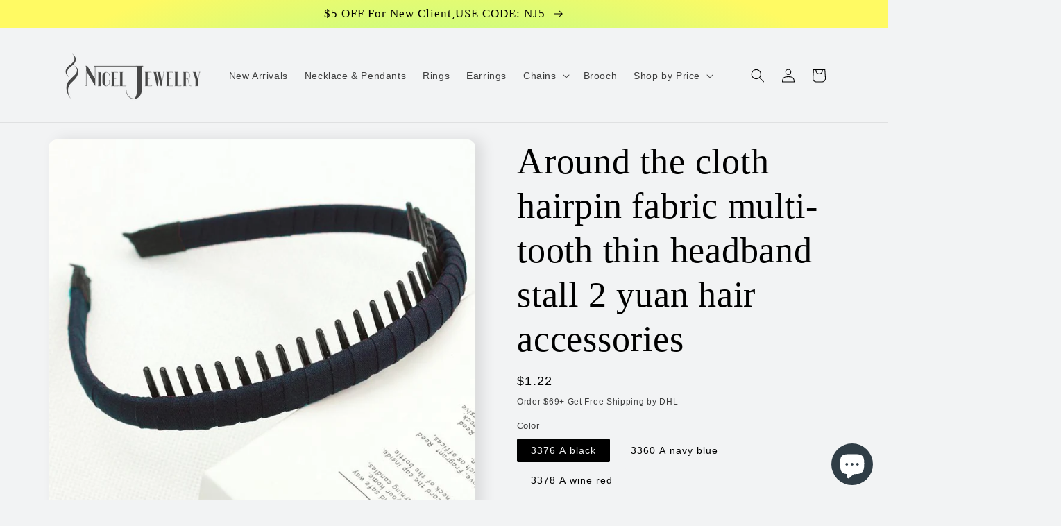

--- FILE ---
content_type: text/html; charset=utf-8
request_url: https://nigeljewelry.com/products/around-the-cloth-hairpin-fabric-multi-tooth-thin-headband-stall-2-yuan-hair-accessories
body_size: 29004
content:
<!doctype html>
<html class="no-js" lang="en">
  <head>
    <meta charset="utf-8">
    <meta http-equiv="X-UA-Compatible" content="IE=edge">
    <meta name="viewport" content="width=device-width,initial-scale=1">
    <meta name="theme-color" content="">
    <link rel="canonical" href="https://nigeljewelry.com/products/around-the-cloth-hairpin-fabric-multi-tooth-thin-headband-stall-2-yuan-hair-accessories">
    <link rel="preconnect" href="https://cdn.shopify.com" crossorigin><link rel="icon" type="image/png" href="//nigeljewelry.com/cdn/shop/files/2.png?crop=center&height=32&v=1647052452&width=32"><title>
      Around the cloth hairpin fabric multi-tooth thin headband stall 2 yuan
 &ndash; Nigel Jewelry</title>

    
      <meta name="description" content="1">
    

    

<meta property="og:site_name" content="Nigel Jewelry">
<meta property="og:url" content="https://nigeljewelry.com/products/around-the-cloth-hairpin-fabric-multi-tooth-thin-headband-stall-2-yuan-hair-accessories">
<meta property="og:title" content="Around the cloth hairpin fabric multi-tooth thin headband stall 2 yuan">
<meta property="og:type" content="product">
<meta property="og:description" content="1"><meta property="og:image" content="http://nigeljewelry.com/cdn/shop/products/jpg_286a2861-19c1-46a1-a67a-f241182f43bf.jpg?v=1675237371">
  <meta property="og:image:secure_url" content="https://nigeljewelry.com/cdn/shop/products/jpg_286a2861-19c1-46a1-a67a-f241182f43bf.jpg?v=1675237371">
  <meta property="og:image:width" content="800">
  <meta property="og:image:height" content="800"><meta property="og:price:amount" content="1.22">
  <meta property="og:price:currency" content="USD"><meta name="twitter:card" content="summary_large_image">
<meta name="twitter:title" content="Around the cloth hairpin fabric multi-tooth thin headband stall 2 yuan">
<meta name="twitter:description" content="1">


    <script src="//nigeljewelry.com/cdn/shop/t/5/assets/global.js?v=135116476141006970691646962892" defer="defer"></script>
    <script>window.performance && window.performance.mark && window.performance.mark('shopify.content_for_header.start');</script><meta id="shopify-digital-wallet" name="shopify-digital-wallet" content="/52548010142/digital_wallets/dialog">
<meta name="shopify-checkout-api-token" content="8e92a1ecdf5b0a5dea93a72455a627ce">
<meta id="in-context-paypal-metadata" data-shop-id="52548010142" data-venmo-supported="false" data-environment="production" data-locale="en_US" data-paypal-v4="true" data-currency="USD">
<link rel="alternate" type="application/json+oembed" href="https://nigeljewelry.com/products/around-the-cloth-hairpin-fabric-multi-tooth-thin-headband-stall-2-yuan-hair-accessories.oembed">
<script async="async" src="/checkouts/internal/preloads.js?locale=en-US"></script>
<script id="shopify-features" type="application/json">{"accessToken":"8e92a1ecdf5b0a5dea93a72455a627ce","betas":["rich-media-storefront-analytics"],"domain":"nigeljewelry.com","predictiveSearch":true,"shopId":52548010142,"locale":"en"}</script>
<script>var Shopify = Shopify || {};
Shopify.shop = "asddress.myshopify.com";
Shopify.locale = "en";
Shopify.currency = {"active":"USD","rate":"1.0"};
Shopify.country = "US";
Shopify.theme = {"name":"Sense 的更新版副本","id":129475379358,"schema_name":"Sense","schema_version":"2.0.0","theme_store_id":1356,"role":"main"};
Shopify.theme.handle = "null";
Shopify.theme.style = {"id":null,"handle":null};
Shopify.cdnHost = "nigeljewelry.com/cdn";
Shopify.routes = Shopify.routes || {};
Shopify.routes.root = "/";</script>
<script type="module">!function(o){(o.Shopify=o.Shopify||{}).modules=!0}(window);</script>
<script>!function(o){function n(){var o=[];function n(){o.push(Array.prototype.slice.apply(arguments))}return n.q=o,n}var t=o.Shopify=o.Shopify||{};t.loadFeatures=n(),t.autoloadFeatures=n()}(window);</script>
<script id="shop-js-analytics" type="application/json">{"pageType":"product"}</script>
<script defer="defer" async type="module" src="//nigeljewelry.com/cdn/shopifycloud/shop-js/modules/v2/client.init-shop-cart-sync_BT-GjEfc.en.esm.js"></script>
<script defer="defer" async type="module" src="//nigeljewelry.com/cdn/shopifycloud/shop-js/modules/v2/chunk.common_D58fp_Oc.esm.js"></script>
<script defer="defer" async type="module" src="//nigeljewelry.com/cdn/shopifycloud/shop-js/modules/v2/chunk.modal_xMitdFEc.esm.js"></script>
<script type="module">
  await import("//nigeljewelry.com/cdn/shopifycloud/shop-js/modules/v2/client.init-shop-cart-sync_BT-GjEfc.en.esm.js");
await import("//nigeljewelry.com/cdn/shopifycloud/shop-js/modules/v2/chunk.common_D58fp_Oc.esm.js");
await import("//nigeljewelry.com/cdn/shopifycloud/shop-js/modules/v2/chunk.modal_xMitdFEc.esm.js");

  window.Shopify.SignInWithShop?.initShopCartSync?.({"fedCMEnabled":true,"windoidEnabled":true});

</script>
<script>(function() {
  var isLoaded = false;
  function asyncLoad() {
    if (isLoaded) return;
    isLoaded = true;
    var urls = ["https:\/\/cdn.hextom.com\/js\/freeshippingbar.js?shop=asddress.myshopify.com"];
    for (var i = 0; i < urls.length; i++) {
      var s = document.createElement('script');
      s.type = 'text/javascript';
      s.async = true;
      s.src = urls[i];
      var x = document.getElementsByTagName('script')[0];
      x.parentNode.insertBefore(s, x);
    }
  };
  if(window.attachEvent) {
    window.attachEvent('onload', asyncLoad);
  } else {
    window.addEventListener('load', asyncLoad, false);
  }
})();</script>
<script id="__st">var __st={"a":52548010142,"offset":-28800,"reqid":"dd49545b-9dc3-4cef-9e38-3f2a698cbc5d-1769436022","pageurl":"nigeljewelry.com\/products\/around-the-cloth-hairpin-fabric-multi-tooth-thin-headband-stall-2-yuan-hair-accessories","u":"b24ef901fffe","p":"product","rtyp":"product","rid":7429405114526};</script>
<script>window.ShopifyPaypalV4VisibilityTracking = true;</script>
<script id="captcha-bootstrap">!function(){'use strict';const t='contact',e='account',n='new_comment',o=[[t,t],['blogs',n],['comments',n],[t,'customer']],c=[[e,'customer_login'],[e,'guest_login'],[e,'recover_customer_password'],[e,'create_customer']],r=t=>t.map((([t,e])=>`form[action*='/${t}']:not([data-nocaptcha='true']) input[name='form_type'][value='${e}']`)).join(','),a=t=>()=>t?[...document.querySelectorAll(t)].map((t=>t.form)):[];function s(){const t=[...o],e=r(t);return a(e)}const i='password',u='form_key',d=['recaptcha-v3-token','g-recaptcha-response','h-captcha-response',i],f=()=>{try{return window.sessionStorage}catch{return}},m='__shopify_v',_=t=>t.elements[u];function p(t,e,n=!1){try{const o=window.sessionStorage,c=JSON.parse(o.getItem(e)),{data:r}=function(t){const{data:e,action:n}=t;return t[m]||n?{data:e,action:n}:{data:t,action:n}}(c);for(const[e,n]of Object.entries(r))t.elements[e]&&(t.elements[e].value=n);n&&o.removeItem(e)}catch(o){console.error('form repopulation failed',{error:o})}}const l='form_type',E='cptcha';function T(t){t.dataset[E]=!0}const w=window,h=w.document,L='Shopify',v='ce_forms',y='captcha';let A=!1;((t,e)=>{const n=(g='f06e6c50-85a8-45c8-87d0-21a2b65856fe',I='https://cdn.shopify.com/shopifycloud/storefront-forms-hcaptcha/ce_storefront_forms_captcha_hcaptcha.v1.5.2.iife.js',D={infoText:'Protected by hCaptcha',privacyText:'Privacy',termsText:'Terms'},(t,e,n)=>{const o=w[L][v],c=o.bindForm;if(c)return c(t,g,e,D).then(n);var r;o.q.push([[t,g,e,D],n]),r=I,A||(h.body.append(Object.assign(h.createElement('script'),{id:'captcha-provider',async:!0,src:r})),A=!0)});var g,I,D;w[L]=w[L]||{},w[L][v]=w[L][v]||{},w[L][v].q=[],w[L][y]=w[L][y]||{},w[L][y].protect=function(t,e){n(t,void 0,e),T(t)},Object.freeze(w[L][y]),function(t,e,n,w,h,L){const[v,y,A,g]=function(t,e,n){const i=e?o:[],u=t?c:[],d=[...i,...u],f=r(d),m=r(i),_=r(d.filter((([t,e])=>n.includes(e))));return[a(f),a(m),a(_),s()]}(w,h,L),I=t=>{const e=t.target;return e instanceof HTMLFormElement?e:e&&e.form},D=t=>v().includes(t);t.addEventListener('submit',(t=>{const e=I(t);if(!e)return;const n=D(e)&&!e.dataset.hcaptchaBound&&!e.dataset.recaptchaBound,o=_(e),c=g().includes(e)&&(!o||!o.value);(n||c)&&t.preventDefault(),c&&!n&&(function(t){try{if(!f())return;!function(t){const e=f();if(!e)return;const n=_(t);if(!n)return;const o=n.value;o&&e.removeItem(o)}(t);const e=Array.from(Array(32),(()=>Math.random().toString(36)[2])).join('');!function(t,e){_(t)||t.append(Object.assign(document.createElement('input'),{type:'hidden',name:u})),t.elements[u].value=e}(t,e),function(t,e){const n=f();if(!n)return;const o=[...t.querySelectorAll(`input[type='${i}']`)].map((({name:t})=>t)),c=[...d,...o],r={};for(const[a,s]of new FormData(t).entries())c.includes(a)||(r[a]=s);n.setItem(e,JSON.stringify({[m]:1,action:t.action,data:r}))}(t,e)}catch(e){console.error('failed to persist form',e)}}(e),e.submit())}));const S=(t,e)=>{t&&!t.dataset[E]&&(n(t,e.some((e=>e===t))),T(t))};for(const o of['focusin','change'])t.addEventListener(o,(t=>{const e=I(t);D(e)&&S(e,y())}));const B=e.get('form_key'),M=e.get(l),P=B&&M;t.addEventListener('DOMContentLoaded',(()=>{const t=y();if(P)for(const e of t)e.elements[l].value===M&&p(e,B);[...new Set([...A(),...v().filter((t=>'true'===t.dataset.shopifyCaptcha))])].forEach((e=>S(e,t)))}))}(h,new URLSearchParams(w.location.search),n,t,e,['guest_login'])})(!0,!0)}();</script>
<script integrity="sha256-4kQ18oKyAcykRKYeNunJcIwy7WH5gtpwJnB7kiuLZ1E=" data-source-attribution="shopify.loadfeatures" defer="defer" src="//nigeljewelry.com/cdn/shopifycloud/storefront/assets/storefront/load_feature-a0a9edcb.js" crossorigin="anonymous"></script>
<script data-source-attribution="shopify.dynamic_checkout.dynamic.init">var Shopify=Shopify||{};Shopify.PaymentButton=Shopify.PaymentButton||{isStorefrontPortableWallets:!0,init:function(){window.Shopify.PaymentButton.init=function(){};var t=document.createElement("script");t.src="https://nigeljewelry.com/cdn/shopifycloud/portable-wallets/latest/portable-wallets.en.js",t.type="module",document.head.appendChild(t)}};
</script>
<script data-source-attribution="shopify.dynamic_checkout.buyer_consent">
  function portableWalletsHideBuyerConsent(e){var t=document.getElementById("shopify-buyer-consent"),n=document.getElementById("shopify-subscription-policy-button");t&&n&&(t.classList.add("hidden"),t.setAttribute("aria-hidden","true"),n.removeEventListener("click",e))}function portableWalletsShowBuyerConsent(e){var t=document.getElementById("shopify-buyer-consent"),n=document.getElementById("shopify-subscription-policy-button");t&&n&&(t.classList.remove("hidden"),t.removeAttribute("aria-hidden"),n.addEventListener("click",e))}window.Shopify?.PaymentButton&&(window.Shopify.PaymentButton.hideBuyerConsent=portableWalletsHideBuyerConsent,window.Shopify.PaymentButton.showBuyerConsent=portableWalletsShowBuyerConsent);
</script>
<script>
  function portableWalletsCleanup(e){e&&e.src&&console.error("Failed to load portable wallets script "+e.src);var t=document.querySelectorAll("shopify-accelerated-checkout .shopify-payment-button__skeleton, shopify-accelerated-checkout-cart .wallet-cart-button__skeleton"),e=document.getElementById("shopify-buyer-consent");for(let e=0;e<t.length;e++)t[e].remove();e&&e.remove()}function portableWalletsNotLoadedAsModule(e){e instanceof ErrorEvent&&"string"==typeof e.message&&e.message.includes("import.meta")&&"string"==typeof e.filename&&e.filename.includes("portable-wallets")&&(window.removeEventListener("error",portableWalletsNotLoadedAsModule),window.Shopify.PaymentButton.failedToLoad=e,"loading"===document.readyState?document.addEventListener("DOMContentLoaded",window.Shopify.PaymentButton.init):window.Shopify.PaymentButton.init())}window.addEventListener("error",portableWalletsNotLoadedAsModule);
</script>

<script type="module" src="https://nigeljewelry.com/cdn/shopifycloud/portable-wallets/latest/portable-wallets.en.js" onError="portableWalletsCleanup(this)" crossorigin="anonymous"></script>
<script nomodule>
  document.addEventListener("DOMContentLoaded", portableWalletsCleanup);
</script>

<link id="shopify-accelerated-checkout-styles" rel="stylesheet" media="screen" href="https://nigeljewelry.com/cdn/shopifycloud/portable-wallets/latest/accelerated-checkout-backwards-compat.css" crossorigin="anonymous">
<style id="shopify-accelerated-checkout-cart">
        #shopify-buyer-consent {
  margin-top: 1em;
  display: inline-block;
  width: 100%;
}

#shopify-buyer-consent.hidden {
  display: none;
}

#shopify-subscription-policy-button {
  background: none;
  border: none;
  padding: 0;
  text-decoration: underline;
  font-size: inherit;
  cursor: pointer;
}

#shopify-subscription-policy-button::before {
  box-shadow: none;
}

      </style>
<script id="sections-script" data-sections="main-product,product-recommendations,header,footer" defer="defer" src="//nigeljewelry.com/cdn/shop/t/5/compiled_assets/scripts.js?v=1469"></script>
<script>window.performance && window.performance.mark && window.performance.mark('shopify.content_for_header.end');</script>


    <style data-shopify>
      
      
      
      
      

      :root {
        --font-body-family: "system_ui", -apple-system, 'Segoe UI', Roboto, 'Helvetica Neue', 'Noto Sans', 'Liberation Sans', Arial, sans-serif, 'Apple Color Emoji', 'Segoe UI Emoji', 'Segoe UI Symbol', 'Noto Color Emoji';
        --font-body-style: normal;
        --font-body-weight: 400;

        --font-heading-family: "New York", Iowan Old Style, Apple Garamond, Baskerville, Times New Roman, Droid Serif, Times, Source Serif Pro, serif, Apple Color Emoji, Segoe UI Emoji, Segoe UI Symbol;
        --font-heading-style: normal;
        --font-heading-weight: 400;

        --font-body-scale: 1.0;
        --font-heading-scale: 1.3;

        --color-base-text: 0, 0, 0;
        --color-shadow: 0, 0, 0;
        --color-base-background-1: 242, 243, 244;
        --color-base-background-2: 244, 144, 1;
        --color-base-solid-button-labels: 0, 0, 0;
        --color-base-outline-button-labels: 0, 0, 0;
        --color-base-accent-1: 242, 243, 244;
        --color-base-accent-2: 242, 243, 244;
        --payment-terms-background-color: #f2f3f4;

        --gradient-base-background-1: #f2f3f4;
        --gradient-base-background-2: #f49001;
        --gradient-base-accent-1: radial-gradient(rgba(114, 255, 179, 1) 14%, rgba(255, 250, 99, 1) 85%);
        --gradient-base-accent-2: #f2f3f4;

        --media-padding: px;
        --media-border-opacity: 0.0;
        --media-border-width: 0px;
        --media-radius: 12px;
        --media-shadow-opacity: 0.1;
        --media-shadow-horizontal-offset: 10px;
        --media-shadow-vertical-offset: 0px;
        --media-shadow-blur-radius: 20px;

        --page-width: 120rem;
        --page-width-margin: 0rem;

        --card-image-padding: 0.0rem;
        --card-corner-radius: 1.2rem;
        --card-text-alignment: center;
        --card-border-width: 0.0rem;
        --card-border-opacity: 0.1;
        --card-shadow-opacity: 0.05;
        --card-shadow-horizontal-offset: 1.0rem;
        --card-shadow-vertical-offset: 1.0rem;
        --card-shadow-blur-radius: 3.5rem;

        --badge-corner-radius: 2.0rem;

        --popup-border-width: 1px;
        --popup-border-opacity: 0.1;
        --popup-corner-radius: 22px;
        --popup-shadow-opacity: 0.1;
        --popup-shadow-horizontal-offset: 10px;
        --popup-shadow-vertical-offset: 12px;
        --popup-shadow-blur-radius: 20px;

        --drawer-border-width: 1px;
        --drawer-border-opacity: 0.1;
        --drawer-shadow-opacity: 0.0;
        --drawer-shadow-horizontal-offset: 0px;
        --drawer-shadow-vertical-offset: 0px;
        --drawer-shadow-blur-radius: 0px;

        --spacing-sections-desktop: 36px;
        --spacing-sections-mobile: 25px;

        --grid-desktop-vertical-spacing: 40px;
        --grid-desktop-horizontal-spacing: 40px;
        --grid-mobile-vertical-spacing: 20px;
        --grid-mobile-horizontal-spacing: 20px;

        --text-boxes-border-opacity: 0.0;
        --text-boxes-border-width: 0px;
        --text-boxes-radius: 24px;
        --text-boxes-shadow-opacity: 0.0;
        --text-boxes-shadow-horizontal-offset: 10px;
        --text-boxes-shadow-vertical-offset: 12px;
        --text-boxes-shadow-blur-radius: 20px;

        --buttons-radius: 10px;
        --buttons-radius-outset: 11px;
        --buttons-border-width: 1px;
        --buttons-border-opacity: 0.15;
        --buttons-shadow-opacity: 0.0;
        --buttons-shadow-horizontal-offset: 0px;
        --buttons-shadow-vertical-offset: 0px;
        --buttons-shadow-blur-radius: 0px;
        --buttons-border-offset: 0.3px;

        --inputs-radius: 10px;
        --inputs-border-width: 1px;
        --inputs-border-opacity: 0.15;
        --inputs-shadow-opacity: 0.0;
        --inputs-shadow-horizontal-offset: 0px;
        --inputs-margin-offset: 0px;
        --inputs-shadow-vertical-offset: 0px;
        --inputs-shadow-blur-radius: 0px;
        --inputs-radius-outset: 11px;

        --variant-pills-radius: 2px;
        --variant-pills-border-width: 0px;
        --variant-pills-border-opacity: 0.55;
        --variant-pills-shadow-opacity: 0.0;
        --variant-pills-shadow-horizontal-offset: 0px;
        --variant-pills-shadow-vertical-offset: 0px;
        --variant-pills-shadow-blur-radius: 0px;
      }

      *,
      *::before,
      *::after {
        box-sizing: inherit;
      }

      html {
        box-sizing: border-box;
        font-size: calc(var(--font-body-scale) * 62.5%);
        height: 100%;
      }

      body {
        display: grid;
        grid-template-rows: auto auto 1fr auto;
        grid-template-columns: 100%;
        min-height: 100%;
        margin: 0;
        font-size: 1.5rem;
        letter-spacing: 0.06rem;
        line-height: calc(1 + 0.8 / var(--font-body-scale));
        font-family: var(--font-body-family);
        font-style: var(--font-body-style);
        font-weight: var(--font-body-weight);
      }

      @media screen and (min-width: 750px) {
        body {
          font-size: 1.6rem;
        }
      }
    </style>

    <link href="//nigeljewelry.com/cdn/shop/t/5/assets/base.css?v=144997082486365258741646962907" rel="stylesheet" type="text/css" media="all" />
<link rel="stylesheet" href="//nigeljewelry.com/cdn/shop/t/5/assets/component-predictive-search.css?v=165644661289088488651646962889" media="print" onload="this.media='all'"><script>document.documentElement.className = document.documentElement.className.replace('no-js', 'js');
    if (Shopify.designMode) {
      document.documentElement.classList.add('shopify-design-mode');
    }
    </script>
  <script src="https://cdn.shopify.com/extensions/e8878072-2f6b-4e89-8082-94b04320908d/inbox-1254/assets/inbox-chat-loader.js" type="text/javascript" defer="defer"></script>
<link href="https://monorail-edge.shopifysvc.com" rel="dns-prefetch">
<script>(function(){if ("sendBeacon" in navigator && "performance" in window) {try {var session_token_from_headers = performance.getEntriesByType('navigation')[0].serverTiming.find(x => x.name == '_s').description;} catch {var session_token_from_headers = undefined;}var session_cookie_matches = document.cookie.match(/_shopify_s=([^;]*)/);var session_token_from_cookie = session_cookie_matches && session_cookie_matches.length === 2 ? session_cookie_matches[1] : "";var session_token = session_token_from_headers || session_token_from_cookie || "";function handle_abandonment_event(e) {var entries = performance.getEntries().filter(function(entry) {return /monorail-edge.shopifysvc.com/.test(entry.name);});if (!window.abandonment_tracked && entries.length === 0) {window.abandonment_tracked = true;var currentMs = Date.now();var navigation_start = performance.timing.navigationStart;var payload = {shop_id: 52548010142,url: window.location.href,navigation_start,duration: currentMs - navigation_start,session_token,page_type: "product"};window.navigator.sendBeacon("https://monorail-edge.shopifysvc.com/v1/produce", JSON.stringify({schema_id: "online_store_buyer_site_abandonment/1.1",payload: payload,metadata: {event_created_at_ms: currentMs,event_sent_at_ms: currentMs}}));}}window.addEventListener('pagehide', handle_abandonment_event);}}());</script>
<script id="web-pixels-manager-setup">(function e(e,d,r,n,o){if(void 0===o&&(o={}),!Boolean(null===(a=null===(i=window.Shopify)||void 0===i?void 0:i.analytics)||void 0===a?void 0:a.replayQueue)){var i,a;window.Shopify=window.Shopify||{};var t=window.Shopify;t.analytics=t.analytics||{};var s=t.analytics;s.replayQueue=[],s.publish=function(e,d,r){return s.replayQueue.push([e,d,r]),!0};try{self.performance.mark("wpm:start")}catch(e){}var l=function(){var e={modern:/Edge?\/(1{2}[4-9]|1[2-9]\d|[2-9]\d{2}|\d{4,})\.\d+(\.\d+|)|Firefox\/(1{2}[4-9]|1[2-9]\d|[2-9]\d{2}|\d{4,})\.\d+(\.\d+|)|Chrom(ium|e)\/(9{2}|\d{3,})\.\d+(\.\d+|)|(Maci|X1{2}).+ Version\/(15\.\d+|(1[6-9]|[2-9]\d|\d{3,})\.\d+)([,.]\d+|)( \(\w+\)|)( Mobile\/\w+|) Safari\/|Chrome.+OPR\/(9{2}|\d{3,})\.\d+\.\d+|(CPU[ +]OS|iPhone[ +]OS|CPU[ +]iPhone|CPU IPhone OS|CPU iPad OS)[ +]+(15[._]\d+|(1[6-9]|[2-9]\d|\d{3,})[._]\d+)([._]\d+|)|Android:?[ /-](13[3-9]|1[4-9]\d|[2-9]\d{2}|\d{4,})(\.\d+|)(\.\d+|)|Android.+Firefox\/(13[5-9]|1[4-9]\d|[2-9]\d{2}|\d{4,})\.\d+(\.\d+|)|Android.+Chrom(ium|e)\/(13[3-9]|1[4-9]\d|[2-9]\d{2}|\d{4,})\.\d+(\.\d+|)|SamsungBrowser\/([2-9]\d|\d{3,})\.\d+/,legacy:/Edge?\/(1[6-9]|[2-9]\d|\d{3,})\.\d+(\.\d+|)|Firefox\/(5[4-9]|[6-9]\d|\d{3,})\.\d+(\.\d+|)|Chrom(ium|e)\/(5[1-9]|[6-9]\d|\d{3,})\.\d+(\.\d+|)([\d.]+$|.*Safari\/(?![\d.]+ Edge\/[\d.]+$))|(Maci|X1{2}).+ Version\/(10\.\d+|(1[1-9]|[2-9]\d|\d{3,})\.\d+)([,.]\d+|)( \(\w+\)|)( Mobile\/\w+|) Safari\/|Chrome.+OPR\/(3[89]|[4-9]\d|\d{3,})\.\d+\.\d+|(CPU[ +]OS|iPhone[ +]OS|CPU[ +]iPhone|CPU IPhone OS|CPU iPad OS)[ +]+(10[._]\d+|(1[1-9]|[2-9]\d|\d{3,})[._]\d+)([._]\d+|)|Android:?[ /-](13[3-9]|1[4-9]\d|[2-9]\d{2}|\d{4,})(\.\d+|)(\.\d+|)|Mobile Safari.+OPR\/([89]\d|\d{3,})\.\d+\.\d+|Android.+Firefox\/(13[5-9]|1[4-9]\d|[2-9]\d{2}|\d{4,})\.\d+(\.\d+|)|Android.+Chrom(ium|e)\/(13[3-9]|1[4-9]\d|[2-9]\d{2}|\d{4,})\.\d+(\.\d+|)|Android.+(UC? ?Browser|UCWEB|U3)[ /]?(15\.([5-9]|\d{2,})|(1[6-9]|[2-9]\d|\d{3,})\.\d+)\.\d+|SamsungBrowser\/(5\.\d+|([6-9]|\d{2,})\.\d+)|Android.+MQ{2}Browser\/(14(\.(9|\d{2,})|)|(1[5-9]|[2-9]\d|\d{3,})(\.\d+|))(\.\d+|)|K[Aa][Ii]OS\/(3\.\d+|([4-9]|\d{2,})\.\d+)(\.\d+|)/},d=e.modern,r=e.legacy,n=navigator.userAgent;return n.match(d)?"modern":n.match(r)?"legacy":"unknown"}(),u="modern"===l?"modern":"legacy",c=(null!=n?n:{modern:"",legacy:""})[u],f=function(e){return[e.baseUrl,"/wpm","/b",e.hashVersion,"modern"===e.buildTarget?"m":"l",".js"].join("")}({baseUrl:d,hashVersion:r,buildTarget:u}),m=function(e){var d=e.version,r=e.bundleTarget,n=e.surface,o=e.pageUrl,i=e.monorailEndpoint;return{emit:function(e){var a=e.status,t=e.errorMsg,s=(new Date).getTime(),l=JSON.stringify({metadata:{event_sent_at_ms:s},events:[{schema_id:"web_pixels_manager_load/3.1",payload:{version:d,bundle_target:r,page_url:o,status:a,surface:n,error_msg:t},metadata:{event_created_at_ms:s}}]});if(!i)return console&&console.warn&&console.warn("[Web Pixels Manager] No Monorail endpoint provided, skipping logging."),!1;try{return self.navigator.sendBeacon.bind(self.navigator)(i,l)}catch(e){}var u=new XMLHttpRequest;try{return u.open("POST",i,!0),u.setRequestHeader("Content-Type","text/plain"),u.send(l),!0}catch(e){return console&&console.warn&&console.warn("[Web Pixels Manager] Got an unhandled error while logging to Monorail."),!1}}}}({version:r,bundleTarget:l,surface:e.surface,pageUrl:self.location.href,monorailEndpoint:e.monorailEndpoint});try{o.browserTarget=l,function(e){var d=e.src,r=e.async,n=void 0===r||r,o=e.onload,i=e.onerror,a=e.sri,t=e.scriptDataAttributes,s=void 0===t?{}:t,l=document.createElement("script"),u=document.querySelector("head"),c=document.querySelector("body");if(l.async=n,l.src=d,a&&(l.integrity=a,l.crossOrigin="anonymous"),s)for(var f in s)if(Object.prototype.hasOwnProperty.call(s,f))try{l.dataset[f]=s[f]}catch(e){}if(o&&l.addEventListener("load",o),i&&l.addEventListener("error",i),u)u.appendChild(l);else{if(!c)throw new Error("Did not find a head or body element to append the script");c.appendChild(l)}}({src:f,async:!0,onload:function(){if(!function(){var e,d;return Boolean(null===(d=null===(e=window.Shopify)||void 0===e?void 0:e.analytics)||void 0===d?void 0:d.initialized)}()){var d=window.webPixelsManager.init(e)||void 0;if(d){var r=window.Shopify.analytics;r.replayQueue.forEach((function(e){var r=e[0],n=e[1],o=e[2];d.publishCustomEvent(r,n,o)})),r.replayQueue=[],r.publish=d.publishCustomEvent,r.visitor=d.visitor,r.initialized=!0}}},onerror:function(){return m.emit({status:"failed",errorMsg:"".concat(f," has failed to load")})},sri:function(e){var d=/^sha384-[A-Za-z0-9+/=]+$/;return"string"==typeof e&&d.test(e)}(c)?c:"",scriptDataAttributes:o}),m.emit({status:"loading"})}catch(e){m.emit({status:"failed",errorMsg:(null==e?void 0:e.message)||"Unknown error"})}}})({shopId: 52548010142,storefrontBaseUrl: "https://nigeljewelry.com",extensionsBaseUrl: "https://extensions.shopifycdn.com/cdn/shopifycloud/web-pixels-manager",monorailEndpoint: "https://monorail-edge.shopifysvc.com/unstable/produce_batch",surface: "storefront-renderer",enabledBetaFlags: ["2dca8a86"],webPixelsConfigList: [{"id":"83853470","eventPayloadVersion":"v1","runtimeContext":"LAX","scriptVersion":"1","type":"CUSTOM","privacyPurposes":["ANALYTICS"],"name":"Google Analytics tag (migrated)"},{"id":"shopify-app-pixel","configuration":"{}","eventPayloadVersion":"v1","runtimeContext":"STRICT","scriptVersion":"0450","apiClientId":"shopify-pixel","type":"APP","privacyPurposes":["ANALYTICS","MARKETING"]},{"id":"shopify-custom-pixel","eventPayloadVersion":"v1","runtimeContext":"LAX","scriptVersion":"0450","apiClientId":"shopify-pixel","type":"CUSTOM","privacyPurposes":["ANALYTICS","MARKETING"]}],isMerchantRequest: false,initData: {"shop":{"name":"Nigel Jewelry","paymentSettings":{"currencyCode":"USD"},"myshopifyDomain":"asddress.myshopify.com","countryCode":"CN","storefrontUrl":"https:\/\/nigeljewelry.com"},"customer":null,"cart":null,"checkout":null,"productVariants":[{"price":{"amount":1.22,"currencyCode":"USD"},"product":{"title":"Around the cloth hairpin fabric multi-tooth thin headband stall 2 yuan hair accessories","vendor":"nigel","id":"7429405114526","untranslatedTitle":"Around the cloth hairpin fabric multi-tooth thin headband stall 2 yuan hair accessories","url":"\/products\/around-the-cloth-hairpin-fabric-multi-tooth-thin-headband-stall-2-yuan-hair-accessories","type":""},"id":"42378420617374","image":{"src":"\/\/nigeljewelry.com\/cdn\/shop\/products\/jpg_f0a8b911-3122-4727-95ac-bca4b7d328af.jpg?v=1675237758"},"sku":"S4P011067-3376 A black-","title":"3376 A black","untranslatedTitle":"3376 A black"},{"price":{"amount":1.22,"currencyCode":"USD"},"product":{"title":"Around the cloth hairpin fabric multi-tooth thin headband stall 2 yuan hair accessories","vendor":"nigel","id":"7429405114526","untranslatedTitle":"Around the cloth hairpin fabric multi-tooth thin headband stall 2 yuan hair accessories","url":"\/products\/around-the-cloth-hairpin-fabric-multi-tooth-thin-headband-stall-2-yuan-hair-accessories","type":""},"id":"42378420650142","image":{"src":"\/\/nigeljewelry.com\/cdn\/shop\/products\/2623472734_2130544268.jpg?v=1675237816"},"sku":"S4P011067-3360 A navy blue-","title":"3360 A navy blue","untranslatedTitle":"3360 A navy blue"},{"price":{"amount":1.22,"currencyCode":"USD"},"product":{"title":"Around the cloth hairpin fabric multi-tooth thin headband stall 2 yuan hair accessories","vendor":"nigel","id":"7429405114526","untranslatedTitle":"Around the cloth hairpin fabric multi-tooth thin headband stall 2 yuan hair accessories","url":"\/products\/around-the-cloth-hairpin-fabric-multi-tooth-thin-headband-stall-2-yuan-hair-accessories","type":""},"id":"42378420682910","image":{"src":"\/\/nigeljewelry.com\/cdn\/shop\/products\/2623496135_2130544268.jpg?v=1675237820"},"sku":"S4P011067-3378 A wine red-","title":"3378 A wine red","untranslatedTitle":"3378 A wine red"}],"purchasingCompany":null},},"https://nigeljewelry.com/cdn","fcfee988w5aeb613cpc8e4bc33m6693e112",{"modern":"","legacy":""},{"shopId":"52548010142","storefrontBaseUrl":"https:\/\/nigeljewelry.com","extensionBaseUrl":"https:\/\/extensions.shopifycdn.com\/cdn\/shopifycloud\/web-pixels-manager","surface":"storefront-renderer","enabledBetaFlags":"[\"2dca8a86\"]","isMerchantRequest":"false","hashVersion":"fcfee988w5aeb613cpc8e4bc33m6693e112","publish":"custom","events":"[[\"page_viewed\",{}],[\"product_viewed\",{\"productVariant\":{\"price\":{\"amount\":1.22,\"currencyCode\":\"USD\"},\"product\":{\"title\":\"Around the cloth hairpin fabric multi-tooth thin headband stall 2 yuan hair accessories\",\"vendor\":\"nigel\",\"id\":\"7429405114526\",\"untranslatedTitle\":\"Around the cloth hairpin fabric multi-tooth thin headband stall 2 yuan hair accessories\",\"url\":\"\/products\/around-the-cloth-hairpin-fabric-multi-tooth-thin-headband-stall-2-yuan-hair-accessories\",\"type\":\"\"},\"id\":\"42378420617374\",\"image\":{\"src\":\"\/\/nigeljewelry.com\/cdn\/shop\/products\/jpg_f0a8b911-3122-4727-95ac-bca4b7d328af.jpg?v=1675237758\"},\"sku\":\"S4P011067-3376 A black-\",\"title\":\"3376 A black\",\"untranslatedTitle\":\"3376 A black\"}}]]"});</script><script>
  window.ShopifyAnalytics = window.ShopifyAnalytics || {};
  window.ShopifyAnalytics.meta = window.ShopifyAnalytics.meta || {};
  window.ShopifyAnalytics.meta.currency = 'USD';
  var meta = {"product":{"id":7429405114526,"gid":"gid:\/\/shopify\/Product\/7429405114526","vendor":"nigel","type":"","handle":"around-the-cloth-hairpin-fabric-multi-tooth-thin-headband-stall-2-yuan-hair-accessories","variants":[{"id":42378420617374,"price":122,"name":"Around the cloth hairpin fabric multi-tooth thin headband stall 2 yuan hair accessories - 3376 A black","public_title":"3376 A black","sku":"S4P011067-3376 A black-"},{"id":42378420650142,"price":122,"name":"Around the cloth hairpin fabric multi-tooth thin headband stall 2 yuan hair accessories - 3360 A navy blue","public_title":"3360 A navy blue","sku":"S4P011067-3360 A navy blue-"},{"id":42378420682910,"price":122,"name":"Around the cloth hairpin fabric multi-tooth thin headband stall 2 yuan hair accessories - 3378 A wine red","public_title":"3378 A wine red","sku":"S4P011067-3378 A wine red-"}],"remote":false},"page":{"pageType":"product","resourceType":"product","resourceId":7429405114526,"requestId":"dd49545b-9dc3-4cef-9e38-3f2a698cbc5d-1769436022"}};
  for (var attr in meta) {
    window.ShopifyAnalytics.meta[attr] = meta[attr];
  }
</script>
<script class="analytics">
  (function () {
    var customDocumentWrite = function(content) {
      var jquery = null;

      if (window.jQuery) {
        jquery = window.jQuery;
      } else if (window.Checkout && window.Checkout.$) {
        jquery = window.Checkout.$;
      }

      if (jquery) {
        jquery('body').append(content);
      }
    };

    var hasLoggedConversion = function(token) {
      if (token) {
        return document.cookie.indexOf('loggedConversion=' + token) !== -1;
      }
      return false;
    }

    var setCookieIfConversion = function(token) {
      if (token) {
        var twoMonthsFromNow = new Date(Date.now());
        twoMonthsFromNow.setMonth(twoMonthsFromNow.getMonth() + 2);

        document.cookie = 'loggedConversion=' + token + '; expires=' + twoMonthsFromNow;
      }
    }

    var trekkie = window.ShopifyAnalytics.lib = window.trekkie = window.trekkie || [];
    if (trekkie.integrations) {
      return;
    }
    trekkie.methods = [
      'identify',
      'page',
      'ready',
      'track',
      'trackForm',
      'trackLink'
    ];
    trekkie.factory = function(method) {
      return function() {
        var args = Array.prototype.slice.call(arguments);
        args.unshift(method);
        trekkie.push(args);
        return trekkie;
      };
    };
    for (var i = 0; i < trekkie.methods.length; i++) {
      var key = trekkie.methods[i];
      trekkie[key] = trekkie.factory(key);
    }
    trekkie.load = function(config) {
      trekkie.config = config || {};
      trekkie.config.initialDocumentCookie = document.cookie;
      var first = document.getElementsByTagName('script')[0];
      var script = document.createElement('script');
      script.type = 'text/javascript';
      script.onerror = function(e) {
        var scriptFallback = document.createElement('script');
        scriptFallback.type = 'text/javascript';
        scriptFallback.onerror = function(error) {
                var Monorail = {
      produce: function produce(monorailDomain, schemaId, payload) {
        var currentMs = new Date().getTime();
        var event = {
          schema_id: schemaId,
          payload: payload,
          metadata: {
            event_created_at_ms: currentMs,
            event_sent_at_ms: currentMs
          }
        };
        return Monorail.sendRequest("https://" + monorailDomain + "/v1/produce", JSON.stringify(event));
      },
      sendRequest: function sendRequest(endpointUrl, payload) {
        // Try the sendBeacon API
        if (window && window.navigator && typeof window.navigator.sendBeacon === 'function' && typeof window.Blob === 'function' && !Monorail.isIos12()) {
          var blobData = new window.Blob([payload], {
            type: 'text/plain'
          });

          if (window.navigator.sendBeacon(endpointUrl, blobData)) {
            return true;
          } // sendBeacon was not successful

        } // XHR beacon

        var xhr = new XMLHttpRequest();

        try {
          xhr.open('POST', endpointUrl);
          xhr.setRequestHeader('Content-Type', 'text/plain');
          xhr.send(payload);
        } catch (e) {
          console.log(e);
        }

        return false;
      },
      isIos12: function isIos12() {
        return window.navigator.userAgent.lastIndexOf('iPhone; CPU iPhone OS 12_') !== -1 || window.navigator.userAgent.lastIndexOf('iPad; CPU OS 12_') !== -1;
      }
    };
    Monorail.produce('monorail-edge.shopifysvc.com',
      'trekkie_storefront_load_errors/1.1',
      {shop_id: 52548010142,
      theme_id: 129475379358,
      app_name: "storefront",
      context_url: window.location.href,
      source_url: "//nigeljewelry.com/cdn/s/trekkie.storefront.8d95595f799fbf7e1d32231b9a28fd43b70c67d3.min.js"});

        };
        scriptFallback.async = true;
        scriptFallback.src = '//nigeljewelry.com/cdn/s/trekkie.storefront.8d95595f799fbf7e1d32231b9a28fd43b70c67d3.min.js';
        first.parentNode.insertBefore(scriptFallback, first);
      };
      script.async = true;
      script.src = '//nigeljewelry.com/cdn/s/trekkie.storefront.8d95595f799fbf7e1d32231b9a28fd43b70c67d3.min.js';
      first.parentNode.insertBefore(script, first);
    };
    trekkie.load(
      {"Trekkie":{"appName":"storefront","development":false,"defaultAttributes":{"shopId":52548010142,"isMerchantRequest":null,"themeId":129475379358,"themeCityHash":"8496601056449321650","contentLanguage":"en","currency":"USD","eventMetadataId":"78745844-b177-4861-b5b2-8da9f197fe9c"},"isServerSideCookieWritingEnabled":true,"monorailRegion":"shop_domain","enabledBetaFlags":["65f19447"]},"Session Attribution":{},"S2S":{"facebookCapiEnabled":false,"source":"trekkie-storefront-renderer","apiClientId":580111}}
    );

    var loaded = false;
    trekkie.ready(function() {
      if (loaded) return;
      loaded = true;

      window.ShopifyAnalytics.lib = window.trekkie;

      var originalDocumentWrite = document.write;
      document.write = customDocumentWrite;
      try { window.ShopifyAnalytics.merchantGoogleAnalytics.call(this); } catch(error) {};
      document.write = originalDocumentWrite;

      window.ShopifyAnalytics.lib.page(null,{"pageType":"product","resourceType":"product","resourceId":7429405114526,"requestId":"dd49545b-9dc3-4cef-9e38-3f2a698cbc5d-1769436022","shopifyEmitted":true});

      var match = window.location.pathname.match(/checkouts\/(.+)\/(thank_you|post_purchase)/)
      var token = match? match[1]: undefined;
      if (!hasLoggedConversion(token)) {
        setCookieIfConversion(token);
        window.ShopifyAnalytics.lib.track("Viewed Product",{"currency":"USD","variantId":42378420617374,"productId":7429405114526,"productGid":"gid:\/\/shopify\/Product\/7429405114526","name":"Around the cloth hairpin fabric multi-tooth thin headband stall 2 yuan hair accessories - 3376 A black","price":"1.22","sku":"S4P011067-3376 A black-","brand":"nigel","variant":"3376 A black","category":"","nonInteraction":true,"remote":false},undefined,undefined,{"shopifyEmitted":true});
      window.ShopifyAnalytics.lib.track("monorail:\/\/trekkie_storefront_viewed_product\/1.1",{"currency":"USD","variantId":42378420617374,"productId":7429405114526,"productGid":"gid:\/\/shopify\/Product\/7429405114526","name":"Around the cloth hairpin fabric multi-tooth thin headband stall 2 yuan hair accessories - 3376 A black","price":"1.22","sku":"S4P011067-3376 A black-","brand":"nigel","variant":"3376 A black","category":"","nonInteraction":true,"remote":false,"referer":"https:\/\/nigeljewelry.com\/products\/around-the-cloth-hairpin-fabric-multi-tooth-thin-headband-stall-2-yuan-hair-accessories"});
      }
    });


        var eventsListenerScript = document.createElement('script');
        eventsListenerScript.async = true;
        eventsListenerScript.src = "//nigeljewelry.com/cdn/shopifycloud/storefront/assets/shop_events_listener-3da45d37.js";
        document.getElementsByTagName('head')[0].appendChild(eventsListenerScript);

})();</script>
  <script>
  if (!window.ga || (window.ga && typeof window.ga !== 'function')) {
    window.ga = function ga() {
      (window.ga.q = window.ga.q || []).push(arguments);
      if (window.Shopify && window.Shopify.analytics && typeof window.Shopify.analytics.publish === 'function') {
        window.Shopify.analytics.publish("ga_stub_called", {}, {sendTo: "google_osp_migration"});
      }
      console.error("Shopify's Google Analytics stub called with:", Array.from(arguments), "\nSee https://help.shopify.com/manual/promoting-marketing/pixels/pixel-migration#google for more information.");
    };
    if (window.Shopify && window.Shopify.analytics && typeof window.Shopify.analytics.publish === 'function') {
      window.Shopify.analytics.publish("ga_stub_initialized", {}, {sendTo: "google_osp_migration"});
    }
  }
</script>
<script
  defer
  src="https://nigeljewelry.com/cdn/shopifycloud/perf-kit/shopify-perf-kit-3.0.4.min.js"
  data-application="storefront-renderer"
  data-shop-id="52548010142"
  data-render-region="gcp-us-east1"
  data-page-type="product"
  data-theme-instance-id="129475379358"
  data-theme-name="Sense"
  data-theme-version="2.0.0"
  data-monorail-region="shop_domain"
  data-resource-timing-sampling-rate="10"
  data-shs="true"
  data-shs-beacon="true"
  data-shs-export-with-fetch="true"
  data-shs-logs-sample-rate="1"
  data-shs-beacon-endpoint="https://nigeljewelry.com/api/collect"
></script>
</head>

  <body class="gradient">
    <a class="skip-to-content-link button visually-hidden" href="#MainContent">
      Skip to content
    </a>

    <div id="shopify-section-announcement-bar" class="shopify-section"><div class="announcement-bar color-accent-1 gradient" role="region" aria-label="Announcement" ><a href="https://nigeljewelry.com/discount/NJ5" class="announcement-bar__link link link--text focus-inset animate-arrow"><p class="announcement-bar__message h5">
                $5 OFF For New Client,USE CODE: NJ5
<svg viewBox="0 0 14 10" fill="none" aria-hidden="true" focusable="false" role="presentation" class="icon icon-arrow" xmlns="http://www.w3.org/2000/svg">
  <path fill-rule="evenodd" clip-rule="evenodd" d="M8.537.808a.5.5 0 01.817-.162l4 4a.5.5 0 010 .708l-4 4a.5.5 0 11-.708-.708L11.793 5.5H1a.5.5 0 010-1h10.793L8.646 1.354a.5.5 0 01-.109-.546z" fill="currentColor">
</svg>

</p></a></div>
</div>
    <div id="shopify-section-header" class="shopify-section section-header"><link rel="stylesheet" href="//nigeljewelry.com/cdn/shop/t/5/assets/component-list-menu.css?v=129267058877082496571646962896" media="print" onload="this.media='all'">
<link rel="stylesheet" href="//nigeljewelry.com/cdn/shop/t/5/assets/component-search.css?v=96455689198851321781646962883" media="print" onload="this.media='all'">
<link rel="stylesheet" href="//nigeljewelry.com/cdn/shop/t/5/assets/component-menu-drawer.css?v=126731818748055994231646962886" media="print" onload="this.media='all'">
<link rel="stylesheet" href="//nigeljewelry.com/cdn/shop/t/5/assets/component-cart-notification.css?v=107019900565326663291646962881" media="print" onload="this.media='all'">
<link rel="stylesheet" href="//nigeljewelry.com/cdn/shop/t/5/assets/component-cart-items.css?v=35224266443739369591646962908" media="print" onload="this.media='all'"><link rel="stylesheet" href="//nigeljewelry.com/cdn/shop/t/5/assets/component-price.css?v=112673864592427438181646962886" media="print" onload="this.media='all'">
  <link rel="stylesheet" href="//nigeljewelry.com/cdn/shop/t/5/assets/component-loading-overlay.css?v=167310470843593579841646962911" media="print" onload="this.media='all'"><noscript><link href="//nigeljewelry.com/cdn/shop/t/5/assets/component-list-menu.css?v=129267058877082496571646962896" rel="stylesheet" type="text/css" media="all" /></noscript>
<noscript><link href="//nigeljewelry.com/cdn/shop/t/5/assets/component-search.css?v=96455689198851321781646962883" rel="stylesheet" type="text/css" media="all" /></noscript>
<noscript><link href="//nigeljewelry.com/cdn/shop/t/5/assets/component-menu-drawer.css?v=126731818748055994231646962886" rel="stylesheet" type="text/css" media="all" /></noscript>
<noscript><link href="//nigeljewelry.com/cdn/shop/t/5/assets/component-cart-notification.css?v=107019900565326663291646962881" rel="stylesheet" type="text/css" media="all" /></noscript>
<noscript><link href="//nigeljewelry.com/cdn/shop/t/5/assets/component-cart-items.css?v=35224266443739369591646962908" rel="stylesheet" type="text/css" media="all" /></noscript>

<style>
  header-drawer {
    justify-self: start;
    margin-left: -1.2rem;
  }

  @media screen and (min-width: 990px) {
    header-drawer {
      display: none;
    }
  }

  .menu-drawer-container {
    display: flex;
  }

  .list-menu {
    list-style: none;
    padding: 0;
    margin: 0;
  }

  .list-menu--inline {
    display: inline-flex;
    flex-wrap: wrap;
  }

  summary.list-menu__item {
    padding-right: 2.7rem;
  }

  .list-menu__item {
    display: flex;
    align-items: center;
    line-height: calc(1 + 0.3 / var(--font-body-scale));
  }

  .list-menu__item--link {
    text-decoration: none;
    padding-bottom: 1rem;
    padding-top: 1rem;
    line-height: calc(1 + 0.8 / var(--font-body-scale));
  }

  @media screen and (min-width: 750px) {
    .list-menu__item--link {
      padding-bottom: 0.5rem;
      padding-top: 0.5rem;
    }
  }
</style><style data-shopify>.section-header {
    margin-bottom: 0px;
  }

  @media screen and (min-width: 750px) {
    .section-header {
      margin-bottom: 0px;
    }
  }</style><script src="//nigeljewelry.com/cdn/shop/t/5/assets/details-disclosure.js?v=93827620636443844781646962904" defer="defer"></script>
<script src="//nigeljewelry.com/cdn/shop/t/5/assets/details-modal.js?v=4511761896672669691646962903" defer="defer"></script>
<script src="//nigeljewelry.com/cdn/shop/t/5/assets/cart-notification.js?v=110464945634282900951646962885" defer="defer"></script>

<svg xmlns="http://www.w3.org/2000/svg" class="hidden">
  <symbol id="icon-search" viewbox="0 0 18 19" fill="none">
    <path fill-rule="evenodd" clip-rule="evenodd" d="M11.03 11.68A5.784 5.784 0 112.85 3.5a5.784 5.784 0 018.18 8.18zm.26 1.12a6.78 6.78 0 11.72-.7l5.4 5.4a.5.5 0 11-.71.7l-5.41-5.4z" fill="currentColor"/>
  </symbol>

  <symbol id="icon-close" class="icon icon-close" fill="none" viewBox="0 0 18 17">
    <path d="M.865 15.978a.5.5 0 00.707.707l7.433-7.431 7.579 7.282a.501.501 0 00.846-.37.5.5 0 00-.153-.351L9.712 8.546l7.417-7.416a.5.5 0 10-.707-.708L8.991 7.853 1.413.573a.5.5 0 10-.693.72l7.563 7.268-7.418 7.417z" fill="currentColor">
  </symbol>
</svg>
<sticky-header class="header-wrapper color-accent-2 gradient header-wrapper--border-bottom">
  <header class="header header--middle-left page-width header--has-menu"><header-drawer data-breakpoint="tablet">
        <details id="Details-menu-drawer-container" class="menu-drawer-container">
          <summary class="header__icon header__icon--menu header__icon--summary link focus-inset" aria-label="Menu">
            <span>
              <svg xmlns="http://www.w3.org/2000/svg" aria-hidden="true" focusable="false" role="presentation" class="icon icon-hamburger" fill="none" viewBox="0 0 18 16">
  <path d="M1 .5a.5.5 0 100 1h15.71a.5.5 0 000-1H1zM.5 8a.5.5 0 01.5-.5h15.71a.5.5 0 010 1H1A.5.5 0 01.5 8zm0 7a.5.5 0 01.5-.5h15.71a.5.5 0 010 1H1a.5.5 0 01-.5-.5z" fill="currentColor">
</svg>

              <svg xmlns="http://www.w3.org/2000/svg" aria-hidden="true" focusable="false" role="presentation" class="icon icon-close" fill="none" viewBox="0 0 18 17">
  <path d="M.865 15.978a.5.5 0 00.707.707l7.433-7.431 7.579 7.282a.501.501 0 00.846-.37.5.5 0 00-.153-.351L9.712 8.546l7.417-7.416a.5.5 0 10-.707-.708L8.991 7.853 1.413.573a.5.5 0 10-.693.72l7.563 7.268-7.418 7.417z" fill="currentColor">
</svg>

            </span>
          </summary>
          <div id="menu-drawer" class="menu-drawer motion-reduce" tabindex="-1">
            <div class="menu-drawer__inner-container">
              <div class="menu-drawer__navigation-container">
                <nav class="menu-drawer__navigation">
                  <ul class="menu-drawer__menu list-menu" role="list"><li><a href="/collections/new-arrivals" class="menu-drawer__menu-item list-menu__item link link--text focus-inset">
                            New Arrivals
                          </a></li><li><a href="/collections/pendants" class="menu-drawer__menu-item list-menu__item link link--text focus-inset">
                            Necklace &amp; Pendants
                          </a></li><li><a href="/collections/rings" class="menu-drawer__menu-item list-menu__item link link--text focus-inset">
                            Rings
                          </a></li><li><a href="/collections/earrings" class="menu-drawer__menu-item list-menu__item link link--text focus-inset">
                            Earrings
                          </a></li><li><details id="Details-menu-drawer-menu-item-5">
                            <summary class="menu-drawer__menu-item list-menu__item link link--text focus-inset">
                              Chains
                              <svg viewBox="0 0 14 10" fill="none" aria-hidden="true" focusable="false" role="presentation" class="icon icon-arrow" xmlns="http://www.w3.org/2000/svg">
  <path fill-rule="evenodd" clip-rule="evenodd" d="M8.537.808a.5.5 0 01.817-.162l4 4a.5.5 0 010 .708l-4 4a.5.5 0 11-.708-.708L11.793 5.5H1a.5.5 0 010-1h10.793L8.646 1.354a.5.5 0 01-.109-.546z" fill="currentColor">
</svg>

                              <svg aria-hidden="true" focusable="false" role="presentation" class="icon icon-caret" viewBox="0 0 10 6">
  <path fill-rule="evenodd" clip-rule="evenodd" d="M9.354.646a.5.5 0 00-.708 0L5 4.293 1.354.646a.5.5 0 00-.708.708l4 4a.5.5 0 00.708 0l4-4a.5.5 0 000-.708z" fill="currentColor">
</svg>

                            </summary>
                            <div id="link-Chains" class="menu-drawer__submenu motion-reduce" tabindex="-1">
                              <div class="menu-drawer__inner-submenu">
                                <button class="menu-drawer__close-button link link--text focus-inset" aria-expanded="true">
                                  <svg viewBox="0 0 14 10" fill="none" aria-hidden="true" focusable="false" role="presentation" class="icon icon-arrow" xmlns="http://www.w3.org/2000/svg">
  <path fill-rule="evenodd" clip-rule="evenodd" d="M8.537.808a.5.5 0 01.817-.162l4 4a.5.5 0 010 .708l-4 4a.5.5 0 11-.708-.708L11.793 5.5H1a.5.5 0 010-1h10.793L8.646 1.354a.5.5 0 01-.109-.546z" fill="currentColor">
</svg>

                                  Chains
                                </button>
                                <ul class="menu-drawer__menu list-menu" role="list" tabindex="-1"><li><a href="/collections/anklet" class="menu-drawer__menu-item link link--text list-menu__item focus-inset">
                                          Anklet
                                        </a></li><li><a href="/collections/bracelets" class="menu-drawer__menu-item link link--text list-menu__item focus-inset">
                                          Bracelets
                                        </a></li><li><a href="/collections/body-chain" class="menu-drawer__menu-item link link--text list-menu__item focus-inset">
                                          Body Chain
                                        </a></li><li><a href="/collections/waist-chain" class="menu-drawer__menu-item link link--text list-menu__item focus-inset">
                                          Waist Chain
                                        </a></li></ul>
                              </div>
                            </div>
                          </details></li><li><a href="/collections/brooch" class="menu-drawer__menu-item list-menu__item link link--text focus-inset">
                            Brooch
                          </a></li><li><details id="Details-menu-drawer-menu-item-7">
                            <summary class="menu-drawer__menu-item list-menu__item link link--text focus-inset">
                              Shop by Price
                              <svg viewBox="0 0 14 10" fill="none" aria-hidden="true" focusable="false" role="presentation" class="icon icon-arrow" xmlns="http://www.w3.org/2000/svg">
  <path fill-rule="evenodd" clip-rule="evenodd" d="M8.537.808a.5.5 0 01.817-.162l4 4a.5.5 0 010 .708l-4 4a.5.5 0 11-.708-.708L11.793 5.5H1a.5.5 0 010-1h10.793L8.646 1.354a.5.5 0 01-.109-.546z" fill="currentColor">
</svg>

                              <svg aria-hidden="true" focusable="false" role="presentation" class="icon icon-caret" viewBox="0 0 10 6">
  <path fill-rule="evenodd" clip-rule="evenodd" d="M9.354.646a.5.5 0 00-.708 0L5 4.293 1.354.646a.5.5 0 00-.708.708l4 4a.5.5 0 00.708 0l4-4a.5.5 0 000-.708z" fill="currentColor">
</svg>

                            </summary>
                            <div id="link-Shop by Price" class="menu-drawer__submenu motion-reduce" tabindex="-1">
                              <div class="menu-drawer__inner-submenu">
                                <button class="menu-drawer__close-button link link--text focus-inset" aria-expanded="true">
                                  <svg viewBox="0 0 14 10" fill="none" aria-hidden="true" focusable="false" role="presentation" class="icon icon-arrow" xmlns="http://www.w3.org/2000/svg">
  <path fill-rule="evenodd" clip-rule="evenodd" d="M8.537.808a.5.5 0 01.817-.162l4 4a.5.5 0 010 .708l-4 4a.5.5 0 11-.708-.708L11.793 5.5H1a.5.5 0 010-1h10.793L8.646 1.354a.5.5 0 01-.109-.546z" fill="currentColor">
</svg>

                                  Shop by Price
                                </button>
                                <ul class="menu-drawer__menu list-menu" role="list" tabindex="-1"><li><a href="/collections/under-20" class="menu-drawer__menu-item link link--text list-menu__item focus-inset">
                                          Under $1
                                        </a></li><li><a href="/collections/20-to-50" class="menu-drawer__menu-item link link--text list-menu__item focus-inset">
                                          $1 To $5
                                        </a></li><li><a href="/collections/50-to-100" class="menu-drawer__menu-item link link--text list-menu__item focus-inset">
                                          $5 To $20
                                        </a></li><li><a href="/collections/more-than-100" class="menu-drawer__menu-item link link--text list-menu__item focus-inset">
                                          More than $20
                                        </a></li></ul>
                              </div>
                            </div>
                          </details></li></ul>
                </nav>
                <div class="menu-drawer__utility-links"><a href="/account/login" class="menu-drawer__account link focus-inset h5">
                      <svg xmlns="http://www.w3.org/2000/svg" aria-hidden="true" focusable="false" role="presentation" class="icon icon-account" fill="none" viewBox="0 0 18 19">
  <path fill-rule="evenodd" clip-rule="evenodd" d="M6 4.5a3 3 0 116 0 3 3 0 01-6 0zm3-4a4 4 0 100 8 4 4 0 000-8zm5.58 12.15c1.12.82 1.83 2.24 1.91 4.85H1.51c.08-2.6.79-4.03 1.9-4.85C4.66 11.75 6.5 11.5 9 11.5s4.35.26 5.58 1.15zM9 10.5c-2.5 0-4.65.24-6.17 1.35C1.27 12.98.5 14.93.5 18v.5h17V18c0-3.07-.77-5.02-2.33-6.15-1.52-1.1-3.67-1.35-6.17-1.35z" fill="currentColor">
</svg>

Log in</a><ul class="list list-social list-unstyled" role="list"></ul>
                </div>
              </div>
            </div>
          </div>
        </details>
      </header-drawer><a href="/" class="header__heading-link link link--text focus-inset"><img srcset="//nigeljewelry.com/cdn/shop/files/LOGOxxx_200x.png?v=1647052876 1x, //nigeljewelry.com/cdn/shop/files/LOGOxxx_200x@2x.png?v=1647052876 2x"
              src="//nigeljewelry.com/cdn/shop/files/LOGOxxx_200x.png?v=1647052876"
              loading="lazy"
              class="header__heading-logo"
              width="1000"
              height="400"
              alt="Nigel Jewelry"
            ></a><nav class="header__inline-menu">
        <ul class="list-menu list-menu--inline" role="list"><li><a href="/collections/new-arrivals" class="header__menu-item header__menu-item list-menu__item link link--text focus-inset">
                  <span>New Arrivals</span>
                </a></li><li><a href="/collections/pendants" class="header__menu-item header__menu-item list-menu__item link link--text focus-inset">
                  <span>Necklace &amp; Pendants</span>
                </a></li><li><a href="/collections/rings" class="header__menu-item header__menu-item list-menu__item link link--text focus-inset">
                  <span>Rings</span>
                </a></li><li><a href="/collections/earrings" class="header__menu-item header__menu-item list-menu__item link link--text focus-inset">
                  <span>Earrings</span>
                </a></li><li><details-disclosure>
                  <details id="Details-HeaderMenu-5">
                    <summary class="header__menu-item list-menu__item link focus-inset">
                      <span>Chains</span>
                      <svg aria-hidden="true" focusable="false" role="presentation" class="icon icon-caret" viewBox="0 0 10 6">
  <path fill-rule="evenodd" clip-rule="evenodd" d="M9.354.646a.5.5 0 00-.708 0L5 4.293 1.354.646a.5.5 0 00-.708.708l4 4a.5.5 0 00.708 0l4-4a.5.5 0 000-.708z" fill="currentColor">
</svg>

                    </summary>
                    <ul id="HeaderMenu-MenuList-5" class="header__submenu list-menu list-menu--disclosure caption-large motion-reduce" role="list" tabindex="-1"><li><a href="/collections/anklet" class="header__menu-item list-menu__item link link--text focus-inset caption-large">
                              Anklet
                            </a></li><li><a href="/collections/bracelets" class="header__menu-item list-menu__item link link--text focus-inset caption-large">
                              Bracelets
                            </a></li><li><a href="/collections/body-chain" class="header__menu-item list-menu__item link link--text focus-inset caption-large">
                              Body Chain
                            </a></li><li><a href="/collections/waist-chain" class="header__menu-item list-menu__item link link--text focus-inset caption-large">
                              Waist Chain
                            </a></li></ul>
                  </details>
                </details-disclosure></li><li><a href="/collections/brooch" class="header__menu-item header__menu-item list-menu__item link link--text focus-inset">
                  <span>Brooch</span>
                </a></li><li><details-disclosure>
                  <details id="Details-HeaderMenu-7">
                    <summary class="header__menu-item list-menu__item link focus-inset">
                      <span>Shop by Price</span>
                      <svg aria-hidden="true" focusable="false" role="presentation" class="icon icon-caret" viewBox="0 0 10 6">
  <path fill-rule="evenodd" clip-rule="evenodd" d="M9.354.646a.5.5 0 00-.708 0L5 4.293 1.354.646a.5.5 0 00-.708.708l4 4a.5.5 0 00.708 0l4-4a.5.5 0 000-.708z" fill="currentColor">
</svg>

                    </summary>
                    <ul id="HeaderMenu-MenuList-7" class="header__submenu list-menu list-menu--disclosure caption-large motion-reduce" role="list" tabindex="-1"><li><a href="/collections/under-20" class="header__menu-item list-menu__item link link--text focus-inset caption-large">
                              Under $1
                            </a></li><li><a href="/collections/20-to-50" class="header__menu-item list-menu__item link link--text focus-inset caption-large">
                              $1 To $5
                            </a></li><li><a href="/collections/50-to-100" class="header__menu-item list-menu__item link link--text focus-inset caption-large">
                              $5 To $20
                            </a></li><li><a href="/collections/more-than-100" class="header__menu-item list-menu__item link link--text focus-inset caption-large">
                              More than $20
                            </a></li></ul>
                  </details>
                </details-disclosure></li></ul>
      </nav><div class="header__icons">
      <details-modal class="header__search">
        <details>
          <summary class="header__icon header__icon--search header__icon--summary link focus-inset modal__toggle" aria-haspopup="dialog" aria-label="Search">
            <span>
              <svg class="modal__toggle-open icon icon-search" aria-hidden="true" focusable="false" role="presentation">
                <use href="#icon-search">
              </svg>
              <svg class="modal__toggle-close icon icon-close" aria-hidden="true" focusable="false" role="presentation">
                <use href="#icon-close">
              </svg>
            </span>
          </summary>
          <div class="search-modal modal__content" role="dialog" aria-modal="true" aria-label="Search">
            <div class="modal-overlay"></div>
            <div class="search-modal__content search-modal__content-bottom" tabindex="-1"><predictive-search class="search-modal__form" data-loading-text="Loading..."><form action="/search" method="get" role="search" class="search search-modal__form">
                  <div class="field">
                    <input class="search__input field__input"
                      id="Search-In-Modal"
                      type="search"
                      name="q"
                      value=""
                      placeholder="Search"role="combobox"
                        aria-expanded="false"
                        aria-owns="predictive-search-results-list"
                        aria-controls="predictive-search-results-list"
                        aria-haspopup="listbox"
                        aria-autocomplete="list"
                        autocorrect="off"
                        autocomplete="off"
                        autocapitalize="off"
                        spellcheck="false">
                    <label class="field__label" for="Search-In-Modal">Search</label>
                    <input type="hidden" name="options[prefix]" value="last">
                    <button class="search__button field__button" aria-label="Search">
                      <svg class="icon icon-search" aria-hidden="true" focusable="false" role="presentation">
                        <use href="#icon-search">
                      </svg>
                    </button>
                  </div><div class="predictive-search predictive-search--header" tabindex="-1" data-predictive-search>
                      <div class="predictive-search__loading-state">
                        <svg aria-hidden="true" focusable="false" role="presentation" class="spinner" viewBox="0 0 66 66" xmlns="http://www.w3.org/2000/svg">
                          <circle class="path" fill="none" stroke-width="6" cx="33" cy="33" r="30"></circle>
                        </svg>
                      </div>
                    </div>

                    <span class="predictive-search-status visually-hidden" role="status" aria-hidden="true"></span></form></predictive-search><button type="button" class="search-modal__close-button modal__close-button link link--text focus-inset" aria-label="Close">
                <svg class="icon icon-close" aria-hidden="true" focusable="false" role="presentation">
                  <use href="#icon-close">
                </svg>
              </button>
            </div>
          </div>
        </details>
      </details-modal><a href="/account/login" class="header__icon header__icon--account link focus-inset small-hide">
          <svg xmlns="http://www.w3.org/2000/svg" aria-hidden="true" focusable="false" role="presentation" class="icon icon-account" fill="none" viewBox="0 0 18 19">
  <path fill-rule="evenodd" clip-rule="evenodd" d="M6 4.5a3 3 0 116 0 3 3 0 01-6 0zm3-4a4 4 0 100 8 4 4 0 000-8zm5.58 12.15c1.12.82 1.83 2.24 1.91 4.85H1.51c.08-2.6.79-4.03 1.9-4.85C4.66 11.75 6.5 11.5 9 11.5s4.35.26 5.58 1.15zM9 10.5c-2.5 0-4.65.24-6.17 1.35C1.27 12.98.5 14.93.5 18v.5h17V18c0-3.07-.77-5.02-2.33-6.15-1.52-1.1-3.67-1.35-6.17-1.35z" fill="currentColor">
</svg>

          <span class="visually-hidden">Log in</span>
        </a><a href="/cart" class="header__icon header__icon--cart link focus-inset" id="cart-icon-bubble"><svg class="icon icon-cart-empty" aria-hidden="true" focusable="false" role="presentation" xmlns="http://www.w3.org/2000/svg" viewBox="0 0 40 40" fill="none">
  <path d="m15.75 11.8h-3.16l-.77 11.6a5 5 0 0 0 4.99 5.34h7.38a5 5 0 0 0 4.99-5.33l-.78-11.61zm0 1h-2.22l-.71 10.67a4 4 0 0 0 3.99 4.27h7.38a4 4 0 0 0 4-4.27l-.72-10.67h-2.22v.63a4.75 4.75 0 1 1 -9.5 0zm8.5 0h-7.5v.63a3.75 3.75 0 1 0 7.5 0z" fill="currentColor" fill-rule="evenodd"/>
</svg>
<span class="visually-hidden">Cart</span></a>
    </div>
  </header>
</sticky-header>

<cart-notification>
  <div class="cart-notification-wrapper page-width color-accent-2">
    <div id="cart-notification" class="cart-notification focus-inset" aria-modal="true" aria-label="Item added to your cart" role="dialog" tabindex="-1">
      <div class="cart-notification__header">
        <h2 class="cart-notification__heading caption-large text-body"><svg class="icon icon-checkmark color-foreground-outline-button" aria-hidden="true" focusable="false" xmlns="http://www.w3.org/2000/svg" viewBox="0 0 12 9" fill="none">
  <path fill-rule="evenodd" clip-rule="evenodd" d="M11.35.643a.5.5 0 01.006.707l-6.77 6.886a.5.5 0 01-.719-.006L.638 4.845a.5.5 0 11.724-.69l2.872 3.011 6.41-6.517a.5.5 0 01.707-.006h-.001z" fill="currentColor"/>
</svg>
Item added to your cart</h2>
        <button type="button" class="cart-notification__close modal__close-button link link--text focus-inset" aria-label="Close">
          <svg class="icon icon-close" aria-hidden="true" focusable="false"><use href="#icon-close"></svg>
        </button>
      </div>
      <div id="cart-notification-product" class="cart-notification-product"></div>
      <div class="cart-notification__links">
        <a href="/cart" id="cart-notification-button" class="button button--secondary button--full-width"></a>
        <form action="/cart" method="post" id="cart-notification-form">
          <button class="button button--primary button--full-width" name="checkout">Check out</button>
        </form>
        <button type="button" class="link button-label">Continue shopping</button>
      </div>
    </div>
  </div>
</cart-notification>
<style data-shopify>
  .cart-notification {
     display: none;
  }
</style>


<script type="application/ld+json">
  {
    "@context": "http://schema.org",
    "@type": "Organization",
    "name": "Nigel Jewelry",
    
      
      "logo": "https:\/\/nigeljewelry.com\/cdn\/shop\/files\/LOGOxxx_1000x.png?v=1647052876",
    
    "sameAs": [
      "",
      "",
      "",
      "",
      "",
      "",
      "",
      "",
      ""
    ],
    "url": "https:\/\/nigeljewelry.com"
  }
</script>
</div>
    <main id="MainContent" class="content-for-layout focus-none" role="main" tabindex="-1">
      <section id="shopify-section-template--15522632073374__main" class="shopify-section section">
<link href="//nigeljewelry.com/cdn/shop/t/5/assets/section-main-product.css?v=48026038905981941561646962879" rel="stylesheet" type="text/css" media="all" />
<link href="//nigeljewelry.com/cdn/shop/t/5/assets/component-accordion.css?v=180964204318874863811646962880" rel="stylesheet" type="text/css" media="all" />
<link href="//nigeljewelry.com/cdn/shop/t/5/assets/component-price.css?v=112673864592427438181646962886" rel="stylesheet" type="text/css" media="all" />
<link href="//nigeljewelry.com/cdn/shop/t/5/assets/component-rte.css?v=69919436638515329781646962906" rel="stylesheet" type="text/css" media="all" />
<link href="//nigeljewelry.com/cdn/shop/t/5/assets/component-slider.css?v=149129116954312731941646962888" rel="stylesheet" type="text/css" media="all" />
<link href="//nigeljewelry.com/cdn/shop/t/5/assets/component-rating.css?v=24573085263941240431646962901" rel="stylesheet" type="text/css" media="all" />
<link href="//nigeljewelry.com/cdn/shop/t/5/assets/component-loading-overlay.css?v=167310470843593579841646962911" rel="stylesheet" type="text/css" media="all" />
<link href="//nigeljewelry.com/cdn/shop/t/5/assets/component-deferred-media.css?v=105211437941697141201646962900" rel="stylesheet" type="text/css" media="all" />
<style data-shopify>.section-template--15522632073374__main-padding {
    padding-top: 18px;
    padding-bottom: 45px;
  }

  @media screen and (min-width: 750px) {
    .section-template--15522632073374__main-padding {
      padding-top: 24px;
      padding-bottom: 60px;
    }
  }</style><script src="//nigeljewelry.com/cdn/shop/t/5/assets/product-form.js?v=1429052116008230011646962882" defer="defer"></script><section class="page-width section-template--15522632073374__main-padding">
  <div class="product product--medium product--thumbnail grid grid--1-col grid--2-col-tablet">
    <div class="grid__item product__media-wrapper">
      <media-gallery id="MediaGallery-template--15522632073374__main" role="region" class="product__media-gallery" aria-label="Gallery Viewer" data-desktop-layout="thumbnail">
        <div id="GalleryStatus-template--15522632073374__main" class="visually-hidden" role="status"></div>
        <slider-component id="GalleryViewer-template--15522632073374__main" class="slider-mobile-gutter">
          <a class="skip-to-content-link button visually-hidden" href="#ProductInfo-template--15522632073374__main">
            Skip to product information
          </a>
          <ul id="Slider-Gallery-template--15522632073374__main" class="product__media-list grid grid--peek list-unstyled slider slider--mobile" role="list"><li id="Slide-template--15522632073374__main-27799701586078" class="product__media-item grid__item slider__slide is-active" data-media-id="template--15522632073374__main-27799701586078">

<noscript><div class="product__media media gradient global-media-settings" style="padding-top: 100.0%;">
      <img
        srcset="//nigeljewelry.com/cdn/shop/products/jpg_f0a8b911-3122-4727-95ac-bca4b7d328af.jpg?v=1675237758&width=493 493w,
          //nigeljewelry.com/cdn/shop/products/jpg_f0a8b911-3122-4727-95ac-bca4b7d328af.jpg?v=1675237758&width=600 600w,
          //nigeljewelry.com/cdn/shop/products/jpg_f0a8b911-3122-4727-95ac-bca4b7d328af.jpg?v=1675237758&width=713 713w,
          
          
          
          
          
          
          
          
          //nigeljewelry.com/cdn/shop/products/jpg_f0a8b911-3122-4727-95ac-bca4b7d328af.jpg?v=1675237758 800w"
        src="//nigeljewelry.com/cdn/shop/products/jpg_f0a8b911-3122-4727-95ac-bca4b7d328af.jpg?v=1675237758&width=1946"
        sizes="(min-width: 1200px) 605px, (min-width: 990px) calc(55.0vw - 10rem), (min-width: 750px) calc((100vw - 11.5rem) / 2), calc(100vw - 4rem)"
        
        width="973"
        height="973"
        alt=""
      >
    </div></noscript>

<modal-opener class="product__modal-opener product__modal-opener--image no-js-hidden" data-modal="#ProductModal-template--15522632073374__main">
  <span class="product__media-icon motion-reduce" aria-hidden="true"><svg aria-hidden="true" focusable="false" role="presentation" class="icon icon-plus" width="19" height="19" viewBox="0 0 19 19" fill="none" xmlns="http://www.w3.org/2000/svg">
  <path fill-rule="evenodd" clip-rule="evenodd" d="M4.66724 7.93978C4.66655 7.66364 4.88984 7.43922 5.16598 7.43853L10.6996 7.42464C10.9758 7.42395 11.2002 7.64724 11.2009 7.92339C11.2016 8.19953 10.9783 8.42395 10.7021 8.42464L5.16849 8.43852C4.89235 8.43922 4.66793 8.21592 4.66724 7.93978Z" fill="currentColor"/>
  <path fill-rule="evenodd" clip-rule="evenodd" d="M7.92576 4.66463C8.2019 4.66394 8.42632 4.88723 8.42702 5.16337L8.4409 10.697C8.44159 10.9732 8.2183 11.1976 7.94215 11.1983C7.66601 11.199 7.44159 10.9757 7.4409 10.6995L7.42702 5.16588C7.42633 4.88974 7.64962 4.66532 7.92576 4.66463Z" fill="currentColor"/>
  <path fill-rule="evenodd" clip-rule="evenodd" d="M12.8324 3.03011C10.1255 0.323296 5.73693 0.323296 3.03011 3.03011C0.323296 5.73693 0.323296 10.1256 3.03011 12.8324C5.73693 15.5392 10.1255 15.5392 12.8324 12.8324C15.5392 10.1256 15.5392 5.73693 12.8324 3.03011ZM2.32301 2.32301C5.42035 -0.774336 10.4421 -0.774336 13.5395 2.32301C16.6101 5.39361 16.6366 10.3556 13.619 13.4588L18.2473 18.0871C18.4426 18.2824 18.4426 18.599 18.2473 18.7943C18.0521 18.9895 17.7355 18.9895 17.5402 18.7943L12.8778 14.1318C9.76383 16.6223 5.20839 16.4249 2.32301 13.5395C-0.774335 10.4421 -0.774335 5.42035 2.32301 2.32301Z" fill="currentColor"/>
</svg>
</span>

  <div class="product__media media media--transparent gradient global-media-settings" style="padding-top: 100.0%;">
    <img
      srcset="//nigeljewelry.com/cdn/shop/products/jpg_f0a8b911-3122-4727-95ac-bca4b7d328af.jpg?v=1675237758&width=493 493w,
        //nigeljewelry.com/cdn/shop/products/jpg_f0a8b911-3122-4727-95ac-bca4b7d328af.jpg?v=1675237758&width=600 600w,
        //nigeljewelry.com/cdn/shop/products/jpg_f0a8b911-3122-4727-95ac-bca4b7d328af.jpg?v=1675237758&width=713 713w,
        
        
        
        
        
        
        
        
        //nigeljewelry.com/cdn/shop/products/jpg_f0a8b911-3122-4727-95ac-bca4b7d328af.jpg?v=1675237758 800w"
      src="//nigeljewelry.com/cdn/shop/products/jpg_f0a8b911-3122-4727-95ac-bca4b7d328af.jpg?v=1675237758&width=1946"
      sizes="(min-width: 1200px) 605px, (min-width: 990px) calc(55.0vw - 10rem), (min-width: 750px) calc((100vw - 11.5rem) / 2), calc(100vw - 4rem)"
      
      width="973"
      height="973"
      alt=""
    >
  </div>
  <button class="product__media-toggle" type="button" aria-haspopup="dialog" data-media-id="27799701586078">
    <span class="visually-hidden">
      Open media 1 in modal
    </span>
  </button>
</modal-opener>
              </li><li id="Slide-template--15522632073374__main-27799672488094" class="product__media-item grid__item slider__slide" data-media-id="template--15522632073374__main-27799672488094">

<noscript><div class="product__media media gradient global-media-settings" style="padding-top: 100.0%;">
      <img
        srcset="//nigeljewelry.com/cdn/shop/products/jpg_286a2861-19c1-46a1-a67a-f241182f43bf.jpg?v=1675237371&width=493 493w,
          //nigeljewelry.com/cdn/shop/products/jpg_286a2861-19c1-46a1-a67a-f241182f43bf.jpg?v=1675237371&width=600 600w,
          //nigeljewelry.com/cdn/shop/products/jpg_286a2861-19c1-46a1-a67a-f241182f43bf.jpg?v=1675237371&width=713 713w,
          
          
          
          
          
          
          
          
          //nigeljewelry.com/cdn/shop/products/jpg_286a2861-19c1-46a1-a67a-f241182f43bf.jpg?v=1675237371 800w"
        src="//nigeljewelry.com/cdn/shop/products/jpg_286a2861-19c1-46a1-a67a-f241182f43bf.jpg?v=1675237371&width=1946"
        sizes="(min-width: 1200px) 605px, (min-width: 990px) calc(55.0vw - 10rem), (min-width: 750px) calc((100vw - 11.5rem) / 2), calc(100vw - 4rem)"
        loading="lazy"
        width="973"
        height="973"
        alt=""
      >
    </div></noscript>

<modal-opener class="product__modal-opener product__modal-opener--image no-js-hidden" data-modal="#ProductModal-template--15522632073374__main">
  <span class="product__media-icon motion-reduce" aria-hidden="true"><svg aria-hidden="true" focusable="false" role="presentation" class="icon icon-plus" width="19" height="19" viewBox="0 0 19 19" fill="none" xmlns="http://www.w3.org/2000/svg">
  <path fill-rule="evenodd" clip-rule="evenodd" d="M4.66724 7.93978C4.66655 7.66364 4.88984 7.43922 5.16598 7.43853L10.6996 7.42464C10.9758 7.42395 11.2002 7.64724 11.2009 7.92339C11.2016 8.19953 10.9783 8.42395 10.7021 8.42464L5.16849 8.43852C4.89235 8.43922 4.66793 8.21592 4.66724 7.93978Z" fill="currentColor"/>
  <path fill-rule="evenodd" clip-rule="evenodd" d="M7.92576 4.66463C8.2019 4.66394 8.42632 4.88723 8.42702 5.16337L8.4409 10.697C8.44159 10.9732 8.2183 11.1976 7.94215 11.1983C7.66601 11.199 7.44159 10.9757 7.4409 10.6995L7.42702 5.16588C7.42633 4.88974 7.64962 4.66532 7.92576 4.66463Z" fill="currentColor"/>
  <path fill-rule="evenodd" clip-rule="evenodd" d="M12.8324 3.03011C10.1255 0.323296 5.73693 0.323296 3.03011 3.03011C0.323296 5.73693 0.323296 10.1256 3.03011 12.8324C5.73693 15.5392 10.1255 15.5392 12.8324 12.8324C15.5392 10.1256 15.5392 5.73693 12.8324 3.03011ZM2.32301 2.32301C5.42035 -0.774336 10.4421 -0.774336 13.5395 2.32301C16.6101 5.39361 16.6366 10.3556 13.619 13.4588L18.2473 18.0871C18.4426 18.2824 18.4426 18.599 18.2473 18.7943C18.0521 18.9895 17.7355 18.9895 17.5402 18.7943L12.8778 14.1318C9.76383 16.6223 5.20839 16.4249 2.32301 13.5395C-0.774335 10.4421 -0.774335 5.42035 2.32301 2.32301Z" fill="currentColor"/>
</svg>
</span>

  <div class="product__media media media--transparent gradient global-media-settings" style="padding-top: 100.0%;">
    <img
      srcset="//nigeljewelry.com/cdn/shop/products/jpg_286a2861-19c1-46a1-a67a-f241182f43bf.jpg?v=1675237371&width=493 493w,
        //nigeljewelry.com/cdn/shop/products/jpg_286a2861-19c1-46a1-a67a-f241182f43bf.jpg?v=1675237371&width=600 600w,
        //nigeljewelry.com/cdn/shop/products/jpg_286a2861-19c1-46a1-a67a-f241182f43bf.jpg?v=1675237371&width=713 713w,
        
        
        
        
        
        
        
        
        //nigeljewelry.com/cdn/shop/products/jpg_286a2861-19c1-46a1-a67a-f241182f43bf.jpg?v=1675237371 800w"
      src="//nigeljewelry.com/cdn/shop/products/jpg_286a2861-19c1-46a1-a67a-f241182f43bf.jpg?v=1675237371&width=1946"
      sizes="(min-width: 1200px) 605px, (min-width: 990px) calc(55.0vw - 10rem), (min-width: 750px) calc((100vw - 11.5rem) / 2), calc(100vw - 4rem)"
      loading="lazy"
      width="973"
      height="973"
      alt=""
    >
  </div>
  <button class="product__media-toggle" type="button" aria-haspopup="dialog" data-media-id="27799672488094">
    <span class="visually-hidden">
      Open media 2 in modal
    </span>
  </button>
</modal-opener>
                </li><li id="Slide-template--15522632073374__main-27799675011230" class="product__media-item grid__item slider__slide" data-media-id="template--15522632073374__main-27799675011230">

<noscript><div class="product__media media gradient global-media-settings" style="padding-top: 100.0%;">
      <img
        srcset="//nigeljewelry.com/cdn/shop/products/jpg_dee19574-4438-466c-a3c6-153635a2ddfc.jpg?v=1675237406&width=493 493w,
          //nigeljewelry.com/cdn/shop/products/jpg_dee19574-4438-466c-a3c6-153635a2ddfc.jpg?v=1675237406&width=600 600w,
          //nigeljewelry.com/cdn/shop/products/jpg_dee19574-4438-466c-a3c6-153635a2ddfc.jpg?v=1675237406&width=713 713w,
          
          
          
          
          
          
          
          
          //nigeljewelry.com/cdn/shop/products/jpg_dee19574-4438-466c-a3c6-153635a2ddfc.jpg?v=1675237406 800w"
        src="//nigeljewelry.com/cdn/shop/products/jpg_dee19574-4438-466c-a3c6-153635a2ddfc.jpg?v=1675237406&width=1946"
        sizes="(min-width: 1200px) 605px, (min-width: 990px) calc(55.0vw - 10rem), (min-width: 750px) calc((100vw - 11.5rem) / 2), calc(100vw - 4rem)"
        loading="lazy"
        width="973"
        height="973"
        alt=""
      >
    </div></noscript>

<modal-opener class="product__modal-opener product__modal-opener--image no-js-hidden" data-modal="#ProductModal-template--15522632073374__main">
  <span class="product__media-icon motion-reduce" aria-hidden="true"><svg aria-hidden="true" focusable="false" role="presentation" class="icon icon-plus" width="19" height="19" viewBox="0 0 19 19" fill="none" xmlns="http://www.w3.org/2000/svg">
  <path fill-rule="evenodd" clip-rule="evenodd" d="M4.66724 7.93978C4.66655 7.66364 4.88984 7.43922 5.16598 7.43853L10.6996 7.42464C10.9758 7.42395 11.2002 7.64724 11.2009 7.92339C11.2016 8.19953 10.9783 8.42395 10.7021 8.42464L5.16849 8.43852C4.89235 8.43922 4.66793 8.21592 4.66724 7.93978Z" fill="currentColor"/>
  <path fill-rule="evenodd" clip-rule="evenodd" d="M7.92576 4.66463C8.2019 4.66394 8.42632 4.88723 8.42702 5.16337L8.4409 10.697C8.44159 10.9732 8.2183 11.1976 7.94215 11.1983C7.66601 11.199 7.44159 10.9757 7.4409 10.6995L7.42702 5.16588C7.42633 4.88974 7.64962 4.66532 7.92576 4.66463Z" fill="currentColor"/>
  <path fill-rule="evenodd" clip-rule="evenodd" d="M12.8324 3.03011C10.1255 0.323296 5.73693 0.323296 3.03011 3.03011C0.323296 5.73693 0.323296 10.1256 3.03011 12.8324C5.73693 15.5392 10.1255 15.5392 12.8324 12.8324C15.5392 10.1256 15.5392 5.73693 12.8324 3.03011ZM2.32301 2.32301C5.42035 -0.774336 10.4421 -0.774336 13.5395 2.32301C16.6101 5.39361 16.6366 10.3556 13.619 13.4588L18.2473 18.0871C18.4426 18.2824 18.4426 18.599 18.2473 18.7943C18.0521 18.9895 17.7355 18.9895 17.5402 18.7943L12.8778 14.1318C9.76383 16.6223 5.20839 16.4249 2.32301 13.5395C-0.774335 10.4421 -0.774335 5.42035 2.32301 2.32301Z" fill="currentColor"/>
</svg>
</span>

  <div class="product__media media media--transparent gradient global-media-settings" style="padding-top: 100.0%;">
    <img
      srcset="//nigeljewelry.com/cdn/shop/products/jpg_dee19574-4438-466c-a3c6-153635a2ddfc.jpg?v=1675237406&width=493 493w,
        //nigeljewelry.com/cdn/shop/products/jpg_dee19574-4438-466c-a3c6-153635a2ddfc.jpg?v=1675237406&width=600 600w,
        //nigeljewelry.com/cdn/shop/products/jpg_dee19574-4438-466c-a3c6-153635a2ddfc.jpg?v=1675237406&width=713 713w,
        
        
        
        
        
        
        
        
        //nigeljewelry.com/cdn/shop/products/jpg_dee19574-4438-466c-a3c6-153635a2ddfc.jpg?v=1675237406 800w"
      src="//nigeljewelry.com/cdn/shop/products/jpg_dee19574-4438-466c-a3c6-153635a2ddfc.jpg?v=1675237406&width=1946"
      sizes="(min-width: 1200px) 605px, (min-width: 990px) calc(55.0vw - 10rem), (min-width: 750px) calc((100vw - 11.5rem) / 2), calc(100vw - 4rem)"
      loading="lazy"
      width="973"
      height="973"
      alt=""
    >
  </div>
  <button class="product__media-toggle" type="button" aria-haspopup="dialog" data-media-id="27799675011230">
    <span class="visually-hidden">
      Open media 3 in modal
    </span>
  </button>
</modal-opener>
                </li><li id="Slide-template--15522632073374__main-27799676911774" class="product__media-item grid__item slider__slide" data-media-id="template--15522632073374__main-27799676911774">

<noscript><div class="product__media media gradient global-media-settings" style="padding-top: 100.0%;">
      <img
        srcset="//nigeljewelry.com/cdn/shop/products/jpg_a3a696b0-7e72-43e7-819f-08634023a04d.jpg?v=1675237425&width=493 493w,
          //nigeljewelry.com/cdn/shop/products/jpg_a3a696b0-7e72-43e7-819f-08634023a04d.jpg?v=1675237425&width=600 600w,
          //nigeljewelry.com/cdn/shop/products/jpg_a3a696b0-7e72-43e7-819f-08634023a04d.jpg?v=1675237425&width=713 713w,
          
          
          
          
          
          
          
          
          //nigeljewelry.com/cdn/shop/products/jpg_a3a696b0-7e72-43e7-819f-08634023a04d.jpg?v=1675237425 800w"
        src="//nigeljewelry.com/cdn/shop/products/jpg_a3a696b0-7e72-43e7-819f-08634023a04d.jpg?v=1675237425&width=1946"
        sizes="(min-width: 1200px) 605px, (min-width: 990px) calc(55.0vw - 10rem), (min-width: 750px) calc((100vw - 11.5rem) / 2), calc(100vw - 4rem)"
        loading="lazy"
        width="973"
        height="973"
        alt=""
      >
    </div></noscript>

<modal-opener class="product__modal-opener product__modal-opener--image no-js-hidden" data-modal="#ProductModal-template--15522632073374__main">
  <span class="product__media-icon motion-reduce" aria-hidden="true"><svg aria-hidden="true" focusable="false" role="presentation" class="icon icon-plus" width="19" height="19" viewBox="0 0 19 19" fill="none" xmlns="http://www.w3.org/2000/svg">
  <path fill-rule="evenodd" clip-rule="evenodd" d="M4.66724 7.93978C4.66655 7.66364 4.88984 7.43922 5.16598 7.43853L10.6996 7.42464C10.9758 7.42395 11.2002 7.64724 11.2009 7.92339C11.2016 8.19953 10.9783 8.42395 10.7021 8.42464L5.16849 8.43852C4.89235 8.43922 4.66793 8.21592 4.66724 7.93978Z" fill="currentColor"/>
  <path fill-rule="evenodd" clip-rule="evenodd" d="M7.92576 4.66463C8.2019 4.66394 8.42632 4.88723 8.42702 5.16337L8.4409 10.697C8.44159 10.9732 8.2183 11.1976 7.94215 11.1983C7.66601 11.199 7.44159 10.9757 7.4409 10.6995L7.42702 5.16588C7.42633 4.88974 7.64962 4.66532 7.92576 4.66463Z" fill="currentColor"/>
  <path fill-rule="evenodd" clip-rule="evenodd" d="M12.8324 3.03011C10.1255 0.323296 5.73693 0.323296 3.03011 3.03011C0.323296 5.73693 0.323296 10.1256 3.03011 12.8324C5.73693 15.5392 10.1255 15.5392 12.8324 12.8324C15.5392 10.1256 15.5392 5.73693 12.8324 3.03011ZM2.32301 2.32301C5.42035 -0.774336 10.4421 -0.774336 13.5395 2.32301C16.6101 5.39361 16.6366 10.3556 13.619 13.4588L18.2473 18.0871C18.4426 18.2824 18.4426 18.599 18.2473 18.7943C18.0521 18.9895 17.7355 18.9895 17.5402 18.7943L12.8778 14.1318C9.76383 16.6223 5.20839 16.4249 2.32301 13.5395C-0.774335 10.4421 -0.774335 5.42035 2.32301 2.32301Z" fill="currentColor"/>
</svg>
</span>

  <div class="product__media media media--transparent gradient global-media-settings" style="padding-top: 100.0%;">
    <img
      srcset="//nigeljewelry.com/cdn/shop/products/jpg_a3a696b0-7e72-43e7-819f-08634023a04d.jpg?v=1675237425&width=493 493w,
        //nigeljewelry.com/cdn/shop/products/jpg_a3a696b0-7e72-43e7-819f-08634023a04d.jpg?v=1675237425&width=600 600w,
        //nigeljewelry.com/cdn/shop/products/jpg_a3a696b0-7e72-43e7-819f-08634023a04d.jpg?v=1675237425&width=713 713w,
        
        
        
        
        
        
        
        
        //nigeljewelry.com/cdn/shop/products/jpg_a3a696b0-7e72-43e7-819f-08634023a04d.jpg?v=1675237425 800w"
      src="//nigeljewelry.com/cdn/shop/products/jpg_a3a696b0-7e72-43e7-819f-08634023a04d.jpg?v=1675237425&width=1946"
      sizes="(min-width: 1200px) 605px, (min-width: 990px) calc(55.0vw - 10rem), (min-width: 750px) calc((100vw - 11.5rem) / 2), calc(100vw - 4rem)"
      loading="lazy"
      width="973"
      height="973"
      alt=""
    >
  </div>
  <button class="product__media-toggle" type="button" aria-haspopup="dialog" data-media-id="27799676911774">
    <span class="visually-hidden">
      Open media 4 in modal
    </span>
  </button>
</modal-opener>
                </li><li id="Slide-template--15522632073374__main-27799680581790" class="product__media-item grid__item slider__slide" data-media-id="template--15522632073374__main-27799680581790">

<noscript><div class="product__media media gradient global-media-settings" style="padding-top: 100.0%;">
      <img
        srcset="//nigeljewelry.com/cdn/shop/products/jpg_da59255d-3b6a-46af-b5a6-deec7e195f61.jpg?v=1675237473&width=493 493w,
          //nigeljewelry.com/cdn/shop/products/jpg_da59255d-3b6a-46af-b5a6-deec7e195f61.jpg?v=1675237473&width=600 600w,
          //nigeljewelry.com/cdn/shop/products/jpg_da59255d-3b6a-46af-b5a6-deec7e195f61.jpg?v=1675237473&width=713 713w,
          
          
          
          
          
          
          
          
          //nigeljewelry.com/cdn/shop/products/jpg_da59255d-3b6a-46af-b5a6-deec7e195f61.jpg?v=1675237473 800w"
        src="//nigeljewelry.com/cdn/shop/products/jpg_da59255d-3b6a-46af-b5a6-deec7e195f61.jpg?v=1675237473&width=1946"
        sizes="(min-width: 1200px) 605px, (min-width: 990px) calc(55.0vw - 10rem), (min-width: 750px) calc((100vw - 11.5rem) / 2), calc(100vw - 4rem)"
        loading="lazy"
        width="973"
        height="973"
        alt=""
      >
    </div></noscript>

<modal-opener class="product__modal-opener product__modal-opener--image no-js-hidden" data-modal="#ProductModal-template--15522632073374__main">
  <span class="product__media-icon motion-reduce" aria-hidden="true"><svg aria-hidden="true" focusable="false" role="presentation" class="icon icon-plus" width="19" height="19" viewBox="0 0 19 19" fill="none" xmlns="http://www.w3.org/2000/svg">
  <path fill-rule="evenodd" clip-rule="evenodd" d="M4.66724 7.93978C4.66655 7.66364 4.88984 7.43922 5.16598 7.43853L10.6996 7.42464C10.9758 7.42395 11.2002 7.64724 11.2009 7.92339C11.2016 8.19953 10.9783 8.42395 10.7021 8.42464L5.16849 8.43852C4.89235 8.43922 4.66793 8.21592 4.66724 7.93978Z" fill="currentColor"/>
  <path fill-rule="evenodd" clip-rule="evenodd" d="M7.92576 4.66463C8.2019 4.66394 8.42632 4.88723 8.42702 5.16337L8.4409 10.697C8.44159 10.9732 8.2183 11.1976 7.94215 11.1983C7.66601 11.199 7.44159 10.9757 7.4409 10.6995L7.42702 5.16588C7.42633 4.88974 7.64962 4.66532 7.92576 4.66463Z" fill="currentColor"/>
  <path fill-rule="evenodd" clip-rule="evenodd" d="M12.8324 3.03011C10.1255 0.323296 5.73693 0.323296 3.03011 3.03011C0.323296 5.73693 0.323296 10.1256 3.03011 12.8324C5.73693 15.5392 10.1255 15.5392 12.8324 12.8324C15.5392 10.1256 15.5392 5.73693 12.8324 3.03011ZM2.32301 2.32301C5.42035 -0.774336 10.4421 -0.774336 13.5395 2.32301C16.6101 5.39361 16.6366 10.3556 13.619 13.4588L18.2473 18.0871C18.4426 18.2824 18.4426 18.599 18.2473 18.7943C18.0521 18.9895 17.7355 18.9895 17.5402 18.7943L12.8778 14.1318C9.76383 16.6223 5.20839 16.4249 2.32301 13.5395C-0.774335 10.4421 -0.774335 5.42035 2.32301 2.32301Z" fill="currentColor"/>
</svg>
</span>

  <div class="product__media media media--transparent gradient global-media-settings" style="padding-top: 100.0%;">
    <img
      srcset="//nigeljewelry.com/cdn/shop/products/jpg_da59255d-3b6a-46af-b5a6-deec7e195f61.jpg?v=1675237473&width=493 493w,
        //nigeljewelry.com/cdn/shop/products/jpg_da59255d-3b6a-46af-b5a6-deec7e195f61.jpg?v=1675237473&width=600 600w,
        //nigeljewelry.com/cdn/shop/products/jpg_da59255d-3b6a-46af-b5a6-deec7e195f61.jpg?v=1675237473&width=713 713w,
        
        
        
        
        
        
        
        
        //nigeljewelry.com/cdn/shop/products/jpg_da59255d-3b6a-46af-b5a6-deec7e195f61.jpg?v=1675237473 800w"
      src="//nigeljewelry.com/cdn/shop/products/jpg_da59255d-3b6a-46af-b5a6-deec7e195f61.jpg?v=1675237473&width=1946"
      sizes="(min-width: 1200px) 605px, (min-width: 990px) calc(55.0vw - 10rem), (min-width: 750px) calc((100vw - 11.5rem) / 2), calc(100vw - 4rem)"
      loading="lazy"
      width="973"
      height="973"
      alt=""
    >
  </div>
  <button class="product__media-toggle" type="button" aria-haspopup="dialog" data-media-id="27799680581790">
    <span class="visually-hidden">
      Open media 5 in modal
    </span>
  </button>
</modal-opener>
                </li><li id="Slide-template--15522632073374__main-27799689363614" class="product__media-item grid__item slider__slide" data-media-id="template--15522632073374__main-27799689363614">

<noscript><div class="product__media media gradient global-media-settings" style="padding-top: 100.0%;">
      <img
        srcset="//nigeljewelry.com/cdn/shop/products/jpg_a0a3da05-bcb1-4c74-85ee-8ea5e5d41da9.jpg?v=1675237610&width=493 493w,
          //nigeljewelry.com/cdn/shop/products/jpg_a0a3da05-bcb1-4c74-85ee-8ea5e5d41da9.jpg?v=1675237610&width=600 600w,
          //nigeljewelry.com/cdn/shop/products/jpg_a0a3da05-bcb1-4c74-85ee-8ea5e5d41da9.jpg?v=1675237610&width=713 713w,
          
          
          
          
          
          
          
          
          //nigeljewelry.com/cdn/shop/products/jpg_a0a3da05-bcb1-4c74-85ee-8ea5e5d41da9.jpg?v=1675237610 800w"
        src="//nigeljewelry.com/cdn/shop/products/jpg_a0a3da05-bcb1-4c74-85ee-8ea5e5d41da9.jpg?v=1675237610&width=1946"
        sizes="(min-width: 1200px) 605px, (min-width: 990px) calc(55.0vw - 10rem), (min-width: 750px) calc((100vw - 11.5rem) / 2), calc(100vw - 4rem)"
        loading="lazy"
        width="973"
        height="973"
        alt=""
      >
    </div></noscript>

<modal-opener class="product__modal-opener product__modal-opener--image no-js-hidden" data-modal="#ProductModal-template--15522632073374__main">
  <span class="product__media-icon motion-reduce" aria-hidden="true"><svg aria-hidden="true" focusable="false" role="presentation" class="icon icon-plus" width="19" height="19" viewBox="0 0 19 19" fill="none" xmlns="http://www.w3.org/2000/svg">
  <path fill-rule="evenodd" clip-rule="evenodd" d="M4.66724 7.93978C4.66655 7.66364 4.88984 7.43922 5.16598 7.43853L10.6996 7.42464C10.9758 7.42395 11.2002 7.64724 11.2009 7.92339C11.2016 8.19953 10.9783 8.42395 10.7021 8.42464L5.16849 8.43852C4.89235 8.43922 4.66793 8.21592 4.66724 7.93978Z" fill="currentColor"/>
  <path fill-rule="evenodd" clip-rule="evenodd" d="M7.92576 4.66463C8.2019 4.66394 8.42632 4.88723 8.42702 5.16337L8.4409 10.697C8.44159 10.9732 8.2183 11.1976 7.94215 11.1983C7.66601 11.199 7.44159 10.9757 7.4409 10.6995L7.42702 5.16588C7.42633 4.88974 7.64962 4.66532 7.92576 4.66463Z" fill="currentColor"/>
  <path fill-rule="evenodd" clip-rule="evenodd" d="M12.8324 3.03011C10.1255 0.323296 5.73693 0.323296 3.03011 3.03011C0.323296 5.73693 0.323296 10.1256 3.03011 12.8324C5.73693 15.5392 10.1255 15.5392 12.8324 12.8324C15.5392 10.1256 15.5392 5.73693 12.8324 3.03011ZM2.32301 2.32301C5.42035 -0.774336 10.4421 -0.774336 13.5395 2.32301C16.6101 5.39361 16.6366 10.3556 13.619 13.4588L18.2473 18.0871C18.4426 18.2824 18.4426 18.599 18.2473 18.7943C18.0521 18.9895 17.7355 18.9895 17.5402 18.7943L12.8778 14.1318C9.76383 16.6223 5.20839 16.4249 2.32301 13.5395C-0.774335 10.4421 -0.774335 5.42035 2.32301 2.32301Z" fill="currentColor"/>
</svg>
</span>

  <div class="product__media media media--transparent gradient global-media-settings" style="padding-top: 100.0%;">
    <img
      srcset="//nigeljewelry.com/cdn/shop/products/jpg_a0a3da05-bcb1-4c74-85ee-8ea5e5d41da9.jpg?v=1675237610&width=493 493w,
        //nigeljewelry.com/cdn/shop/products/jpg_a0a3da05-bcb1-4c74-85ee-8ea5e5d41da9.jpg?v=1675237610&width=600 600w,
        //nigeljewelry.com/cdn/shop/products/jpg_a0a3da05-bcb1-4c74-85ee-8ea5e5d41da9.jpg?v=1675237610&width=713 713w,
        
        
        
        
        
        
        
        
        //nigeljewelry.com/cdn/shop/products/jpg_a0a3da05-bcb1-4c74-85ee-8ea5e5d41da9.jpg?v=1675237610 800w"
      src="//nigeljewelry.com/cdn/shop/products/jpg_a0a3da05-bcb1-4c74-85ee-8ea5e5d41da9.jpg?v=1675237610&width=1946"
      sizes="(min-width: 1200px) 605px, (min-width: 990px) calc(55.0vw - 10rem), (min-width: 750px) calc((100vw - 11.5rem) / 2), calc(100vw - 4rem)"
      loading="lazy"
      width="973"
      height="973"
      alt=""
    >
  </div>
  <button class="product__media-toggle" type="button" aria-haspopup="dialog" data-media-id="27799689363614">
    <span class="visually-hidden">
      Open media 6 in modal
    </span>
  </button>
</modal-opener>
                </li><li id="Slide-template--15522632073374__main-27799706435742" class="product__media-item grid__item slider__slide" data-media-id="template--15522632073374__main-27799706435742">

<noscript><div class="product__media media gradient global-media-settings" style="padding-top: 100.0%;">
      <img
        srcset="//nigeljewelry.com/cdn/shop/products/2623472734_2130544268.jpg?v=1675237816&width=493 493w,
          //nigeljewelry.com/cdn/shop/products/2623472734_2130544268.jpg?v=1675237816&width=600 600w,
          //nigeljewelry.com/cdn/shop/products/2623472734_2130544268.jpg?v=1675237816&width=713 713w,
          
          
          
          
          
          
          
          
          //nigeljewelry.com/cdn/shop/products/2623472734_2130544268.jpg?v=1675237816 800w"
        src="//nigeljewelry.com/cdn/shop/products/2623472734_2130544268.jpg?v=1675237816&width=1946"
        sizes="(min-width: 1200px) 605px, (min-width: 990px) calc(55.0vw - 10rem), (min-width: 750px) calc((100vw - 11.5rem) / 2), calc(100vw - 4rem)"
        loading="lazy"
        width="973"
        height="973"
        alt=""
      >
    </div></noscript>

<modal-opener class="product__modal-opener product__modal-opener--image no-js-hidden" data-modal="#ProductModal-template--15522632073374__main">
  <span class="product__media-icon motion-reduce" aria-hidden="true"><svg aria-hidden="true" focusable="false" role="presentation" class="icon icon-plus" width="19" height="19" viewBox="0 0 19 19" fill="none" xmlns="http://www.w3.org/2000/svg">
  <path fill-rule="evenodd" clip-rule="evenodd" d="M4.66724 7.93978C4.66655 7.66364 4.88984 7.43922 5.16598 7.43853L10.6996 7.42464C10.9758 7.42395 11.2002 7.64724 11.2009 7.92339C11.2016 8.19953 10.9783 8.42395 10.7021 8.42464L5.16849 8.43852C4.89235 8.43922 4.66793 8.21592 4.66724 7.93978Z" fill="currentColor"/>
  <path fill-rule="evenodd" clip-rule="evenodd" d="M7.92576 4.66463C8.2019 4.66394 8.42632 4.88723 8.42702 5.16337L8.4409 10.697C8.44159 10.9732 8.2183 11.1976 7.94215 11.1983C7.66601 11.199 7.44159 10.9757 7.4409 10.6995L7.42702 5.16588C7.42633 4.88974 7.64962 4.66532 7.92576 4.66463Z" fill="currentColor"/>
  <path fill-rule="evenodd" clip-rule="evenodd" d="M12.8324 3.03011C10.1255 0.323296 5.73693 0.323296 3.03011 3.03011C0.323296 5.73693 0.323296 10.1256 3.03011 12.8324C5.73693 15.5392 10.1255 15.5392 12.8324 12.8324C15.5392 10.1256 15.5392 5.73693 12.8324 3.03011ZM2.32301 2.32301C5.42035 -0.774336 10.4421 -0.774336 13.5395 2.32301C16.6101 5.39361 16.6366 10.3556 13.619 13.4588L18.2473 18.0871C18.4426 18.2824 18.4426 18.599 18.2473 18.7943C18.0521 18.9895 17.7355 18.9895 17.5402 18.7943L12.8778 14.1318C9.76383 16.6223 5.20839 16.4249 2.32301 13.5395C-0.774335 10.4421 -0.774335 5.42035 2.32301 2.32301Z" fill="currentColor"/>
</svg>
</span>

  <div class="product__media media media--transparent gradient global-media-settings" style="padding-top: 100.0%;">
    <img
      srcset="//nigeljewelry.com/cdn/shop/products/2623472734_2130544268.jpg?v=1675237816&width=493 493w,
        //nigeljewelry.com/cdn/shop/products/2623472734_2130544268.jpg?v=1675237816&width=600 600w,
        //nigeljewelry.com/cdn/shop/products/2623472734_2130544268.jpg?v=1675237816&width=713 713w,
        
        
        
        
        
        
        
        
        //nigeljewelry.com/cdn/shop/products/2623472734_2130544268.jpg?v=1675237816 800w"
      src="//nigeljewelry.com/cdn/shop/products/2623472734_2130544268.jpg?v=1675237816&width=1946"
      sizes="(min-width: 1200px) 605px, (min-width: 990px) calc(55.0vw - 10rem), (min-width: 750px) calc((100vw - 11.5rem) / 2), calc(100vw - 4rem)"
      loading="lazy"
      width="973"
      height="973"
      alt=""
    >
  </div>
  <button class="product__media-toggle" type="button" aria-haspopup="dialog" data-media-id="27799706435742">
    <span class="visually-hidden">
      Open media 7 in modal
    </span>
  </button>
</modal-opener>
                </li><li id="Slide-template--15522632073374__main-27799706697886" class="product__media-item grid__item slider__slide" data-media-id="template--15522632073374__main-27799706697886">

<noscript><div class="product__media media gradient global-media-settings" style="padding-top: 100.0%;">
      <img
        srcset="//nigeljewelry.com/cdn/shop/products/2623496135_2130544268.jpg?v=1675237820&width=493 493w,
          //nigeljewelry.com/cdn/shop/products/2623496135_2130544268.jpg?v=1675237820&width=600 600w,
          //nigeljewelry.com/cdn/shop/products/2623496135_2130544268.jpg?v=1675237820&width=713 713w,
          
          
          
          
          
          
          
          
          //nigeljewelry.com/cdn/shop/products/2623496135_2130544268.jpg?v=1675237820 800w"
        src="//nigeljewelry.com/cdn/shop/products/2623496135_2130544268.jpg?v=1675237820&width=1946"
        sizes="(min-width: 1200px) 605px, (min-width: 990px) calc(55.0vw - 10rem), (min-width: 750px) calc((100vw - 11.5rem) / 2), calc(100vw - 4rem)"
        loading="lazy"
        width="973"
        height="973"
        alt=""
      >
    </div></noscript>

<modal-opener class="product__modal-opener product__modal-opener--image no-js-hidden" data-modal="#ProductModal-template--15522632073374__main">
  <span class="product__media-icon motion-reduce" aria-hidden="true"><svg aria-hidden="true" focusable="false" role="presentation" class="icon icon-plus" width="19" height="19" viewBox="0 0 19 19" fill="none" xmlns="http://www.w3.org/2000/svg">
  <path fill-rule="evenodd" clip-rule="evenodd" d="M4.66724 7.93978C4.66655 7.66364 4.88984 7.43922 5.16598 7.43853L10.6996 7.42464C10.9758 7.42395 11.2002 7.64724 11.2009 7.92339C11.2016 8.19953 10.9783 8.42395 10.7021 8.42464L5.16849 8.43852C4.89235 8.43922 4.66793 8.21592 4.66724 7.93978Z" fill="currentColor"/>
  <path fill-rule="evenodd" clip-rule="evenodd" d="M7.92576 4.66463C8.2019 4.66394 8.42632 4.88723 8.42702 5.16337L8.4409 10.697C8.44159 10.9732 8.2183 11.1976 7.94215 11.1983C7.66601 11.199 7.44159 10.9757 7.4409 10.6995L7.42702 5.16588C7.42633 4.88974 7.64962 4.66532 7.92576 4.66463Z" fill="currentColor"/>
  <path fill-rule="evenodd" clip-rule="evenodd" d="M12.8324 3.03011C10.1255 0.323296 5.73693 0.323296 3.03011 3.03011C0.323296 5.73693 0.323296 10.1256 3.03011 12.8324C5.73693 15.5392 10.1255 15.5392 12.8324 12.8324C15.5392 10.1256 15.5392 5.73693 12.8324 3.03011ZM2.32301 2.32301C5.42035 -0.774336 10.4421 -0.774336 13.5395 2.32301C16.6101 5.39361 16.6366 10.3556 13.619 13.4588L18.2473 18.0871C18.4426 18.2824 18.4426 18.599 18.2473 18.7943C18.0521 18.9895 17.7355 18.9895 17.5402 18.7943L12.8778 14.1318C9.76383 16.6223 5.20839 16.4249 2.32301 13.5395C-0.774335 10.4421 -0.774335 5.42035 2.32301 2.32301Z" fill="currentColor"/>
</svg>
</span>

  <div class="product__media media media--transparent gradient global-media-settings" style="padding-top: 100.0%;">
    <img
      srcset="//nigeljewelry.com/cdn/shop/products/2623496135_2130544268.jpg?v=1675237820&width=493 493w,
        //nigeljewelry.com/cdn/shop/products/2623496135_2130544268.jpg?v=1675237820&width=600 600w,
        //nigeljewelry.com/cdn/shop/products/2623496135_2130544268.jpg?v=1675237820&width=713 713w,
        
        
        
        
        
        
        
        
        //nigeljewelry.com/cdn/shop/products/2623496135_2130544268.jpg?v=1675237820 800w"
      src="//nigeljewelry.com/cdn/shop/products/2623496135_2130544268.jpg?v=1675237820&width=1946"
      sizes="(min-width: 1200px) 605px, (min-width: 990px) calc(55.0vw - 10rem), (min-width: 750px) calc((100vw - 11.5rem) / 2), calc(100vw - 4rem)"
      loading="lazy"
      width="973"
      height="973"
      alt=""
    >
  </div>
  <button class="product__media-toggle" type="button" aria-haspopup="dialog" data-media-id="27799706697886">
    <span class="visually-hidden">
      Open media 8 in modal
    </span>
  </button>
</modal-opener>
                </li></ul>
          <div class="slider-buttons no-js-hidden small-hide">
            <button type="button" class="slider-button slider-button--prev" name="previous" aria-label="Slide left"><svg aria-hidden="true" focusable="false" role="presentation" class="icon icon-caret" viewBox="0 0 10 6">
  <path fill-rule="evenodd" clip-rule="evenodd" d="M9.354.646a.5.5 0 00-.708 0L5 4.293 1.354.646a.5.5 0 00-.708.708l4 4a.5.5 0 00.708 0l4-4a.5.5 0 000-.708z" fill="currentColor">
</svg>
</button>
            <div class="slider-counter caption">
              <span class="slider-counter--current">1</span>
              <span aria-hidden="true"> / </span>
              <span class="visually-hidden">of</span>
              <span class="slider-counter--total">8</span>
            </div>
            <button type="button" class="slider-button slider-button--next" name="next" aria-label="Slide right"><svg aria-hidden="true" focusable="false" role="presentation" class="icon icon-caret" viewBox="0 0 10 6">
  <path fill-rule="evenodd" clip-rule="evenodd" d="M9.354.646a.5.5 0 00-.708 0L5 4.293 1.354.646a.5.5 0 00-.708.708l4 4a.5.5 0 00.708 0l4-4a.5.5 0 000-.708z" fill="currentColor">
</svg>
</button>
          </div>
        </slider-component><slider-component id="GalleryThumbnails-template--15522632073374__main" class="thumbnail-slider slider-mobile-gutter">
            <button type="button" class="slider-button slider-button--prev" name="previous" aria-label="Slide left" aria-controls="GalleryThumbnails-template--15522632073374__main" data-step="3"><svg aria-hidden="true" focusable="false" role="presentation" class="icon icon-caret" viewBox="0 0 10 6">
  <path fill-rule="evenodd" clip-rule="evenodd" d="M9.354.646a.5.5 0 00-.708 0L5 4.293 1.354.646a.5.5 0 00-.708.708l4 4a.5.5 0 00.708 0l4-4a.5.5 0 000-.708z" fill="currentColor">
</svg>
</button>
            <ul id="Slider-Thumbnails-template--15522632073374__main" class="thumbnail-list list-unstyled slider slider--mobile"><li id="Slide-Thumbnails-template--15522632073374__main-0" class="thumbnail-list__item slider__slide" data-target="template--15522632073374__main-27799701586078" data-media-position="1">
                  <button class="thumbnail global-media-settings global-media-settings--no-shadow thumbnail--narrow"
                    aria-label="Load image 1 in gallery view"
                    aria-current="true"
                    aria-controls="GalleryViewer-template--15522632073374__main"
                    aria-describedby="Thumbnail-template--15522632073374__main-0"
                  >
                    <img id="Thumbnail-template--15522632073374__main-0" srcset="//nigeljewelry.com/cdn/shop/products/jpg_f0a8b911-3122-4727-95ac-bca4b7d328af.jpg?v=1675237758&width=54 54w,
                      //nigeljewelry.com/cdn/shop/products/jpg_f0a8b911-3122-4727-95ac-bca4b7d328af.jpg?v=1675237758&width=74 74w,
                      //nigeljewelry.com/cdn/shop/products/jpg_f0a8b911-3122-4727-95ac-bca4b7d328af.jpg?v=1675237758&width=104 104w,
                      //nigeljewelry.com/cdn/shop/products/jpg_f0a8b911-3122-4727-95ac-bca4b7d328af.jpg?v=1675237758&width=162 162w,
                      //nigeljewelry.com/cdn/shop/products/jpg_f0a8b911-3122-4727-95ac-bca4b7d328af.jpg?v=1675237758&width=208 208w,
                      //nigeljewelry.com/cdn/shop/products/jpg_f0a8b911-3122-4727-95ac-bca4b7d328af.jpg?v=1675237758&width=324 324w,
                      //nigeljewelry.com/cdn/shop/products/jpg_f0a8b911-3122-4727-95ac-bca4b7d328af.jpg?v=1675237758&width=416 416w,,
                      //nigeljewelry.com/cdn/shop/products/jpg_f0a8b911-3122-4727-95ac-bca4b7d328af.jpg?v=1675237758 w"
                      src="//nigeljewelry.com/cdn/shop/products/jpg_f0a8b911-3122-4727-95ac-bca4b7d328af.jpg?v=1675237758&width=416"
                      sizes="(min-width: 1200px) calc((605 - 4rem) / 4), (min-width: 990px) calc((55.0vw - 4rem) / 4), (min-width: 750px) calc((100vw - 15rem) / 8), calc((100vw - 14rem) / 3)"
                      alt="Around the cloth hairpin fabric multi-tooth thin headband stall 2 yuan hair accessories"
                      height="208"
                      width="208"
                      loading="lazy"
                    >
                  </button>
                </li><li id="Slide-Thumbnails-template--15522632073374__main-1" class="thumbnail-list__item slider__slide" data-target="template--15522632073374__main-27799672488094"  data-media-position="2"><button class="thumbnail global-media-settings global-media-settings--no-shadow thumbnail--narrow"
                      aria-label="Load image 2 in gallery view"
                      
                      aria-controls="GalleryViewer-template--15522632073374__main"
                      aria-describedby="Thumbnail-template--15522632073374__main-1"
                    >
                      <img id="Thumbnail-template--15522632073374__main-1"
                        srcset="//nigeljewelry.com/cdn/shop/products/jpg_286a2861-19c1-46a1-a67a-f241182f43bf.jpg?v=1675237371&width=59 59x,
                                //nigeljewelry.com/cdn/shop/products/jpg_286a2861-19c1-46a1-a67a-f241182f43bf.jpg?v=1675237371&width=118 118w,
                                //nigeljewelry.com/cdn/shop/products/jpg_286a2861-19c1-46a1-a67a-f241182f43bf.jpg?v=1675237371&width=84 84w,
                                //nigeljewelry.com/cdn/shop/products/jpg_286a2861-19c1-46a1-a67a-f241182f43bf.jpg?v=1675237371&width=168 168w,
                                //nigeljewelry.com/cdn/shop/products/jpg_286a2861-19c1-46a1-a67a-f241182f43bf.jpg?v=1675237371&width=130 130w,
                                //nigeljewelry.com/cdn/shop/products/jpg_286a2861-19c1-46a1-a67a-f241182f43bf.jpg?v=1675237371&width=260 260w"
                        src="//nigeljewelry.com/cdn/shop/products/jpg_286a2861-19c1-46a1-a67a-f241182f43bf.jpg?crop=center&height=84&v=1675237371&width=84"
                        sizes="(min-width: 1200px) calc((1200px - 19.5rem) / 12), (min-width: 750px) calc((100vw - 16.5rem) / 8), calc((100vw - 8rem) / 5)"
                        alt="Around the cloth hairpin fabric multi-tooth thin headband stall 2 yuan hair accessories"
                        height="200"
                        width="200"
                        loading="lazy"
                      >
                    </button>
                  </li><li id="Slide-Thumbnails-template--15522632073374__main-2" class="thumbnail-list__item slider__slide" data-target="template--15522632073374__main-27799675011230"  data-media-position="3"><button class="thumbnail global-media-settings global-media-settings--no-shadow thumbnail--narrow"
                      aria-label="Load image 3 in gallery view"
                      
                      aria-controls="GalleryViewer-template--15522632073374__main"
                      aria-describedby="Thumbnail-template--15522632073374__main-2"
                    >
                      <img id="Thumbnail-template--15522632073374__main-2"
                        srcset="//nigeljewelry.com/cdn/shop/products/jpg_dee19574-4438-466c-a3c6-153635a2ddfc.jpg?v=1675237406&width=59 59x,
                                //nigeljewelry.com/cdn/shop/products/jpg_dee19574-4438-466c-a3c6-153635a2ddfc.jpg?v=1675237406&width=118 118w,
                                //nigeljewelry.com/cdn/shop/products/jpg_dee19574-4438-466c-a3c6-153635a2ddfc.jpg?v=1675237406&width=84 84w,
                                //nigeljewelry.com/cdn/shop/products/jpg_dee19574-4438-466c-a3c6-153635a2ddfc.jpg?v=1675237406&width=168 168w,
                                //nigeljewelry.com/cdn/shop/products/jpg_dee19574-4438-466c-a3c6-153635a2ddfc.jpg?v=1675237406&width=130 130w,
                                //nigeljewelry.com/cdn/shop/products/jpg_dee19574-4438-466c-a3c6-153635a2ddfc.jpg?v=1675237406&width=260 260w"
                        src="//nigeljewelry.com/cdn/shop/products/jpg_dee19574-4438-466c-a3c6-153635a2ddfc.jpg?crop=center&height=84&v=1675237406&width=84"
                        sizes="(min-width: 1200px) calc((1200px - 19.5rem) / 12), (min-width: 750px) calc((100vw - 16.5rem) / 8), calc((100vw - 8rem) / 5)"
                        alt="Around the cloth hairpin fabric multi-tooth thin headband stall 2 yuan hair accessories"
                        height="200"
                        width="200"
                        loading="lazy"
                      >
                    </button>
                  </li><li id="Slide-Thumbnails-template--15522632073374__main-3" class="thumbnail-list__item slider__slide" data-target="template--15522632073374__main-27799676911774"  data-media-position="4"><button class="thumbnail global-media-settings global-media-settings--no-shadow thumbnail--narrow"
                      aria-label="Load image 4 in gallery view"
                      
                      aria-controls="GalleryViewer-template--15522632073374__main"
                      aria-describedby="Thumbnail-template--15522632073374__main-3"
                    >
                      <img id="Thumbnail-template--15522632073374__main-3"
                        srcset="//nigeljewelry.com/cdn/shop/products/jpg_a3a696b0-7e72-43e7-819f-08634023a04d.jpg?v=1675237425&width=59 59x,
                                //nigeljewelry.com/cdn/shop/products/jpg_a3a696b0-7e72-43e7-819f-08634023a04d.jpg?v=1675237425&width=118 118w,
                                //nigeljewelry.com/cdn/shop/products/jpg_a3a696b0-7e72-43e7-819f-08634023a04d.jpg?v=1675237425&width=84 84w,
                                //nigeljewelry.com/cdn/shop/products/jpg_a3a696b0-7e72-43e7-819f-08634023a04d.jpg?v=1675237425&width=168 168w,
                                //nigeljewelry.com/cdn/shop/products/jpg_a3a696b0-7e72-43e7-819f-08634023a04d.jpg?v=1675237425&width=130 130w,
                                //nigeljewelry.com/cdn/shop/products/jpg_a3a696b0-7e72-43e7-819f-08634023a04d.jpg?v=1675237425&width=260 260w"
                        src="//nigeljewelry.com/cdn/shop/products/jpg_a3a696b0-7e72-43e7-819f-08634023a04d.jpg?crop=center&height=84&v=1675237425&width=84"
                        sizes="(min-width: 1200px) calc((1200px - 19.5rem) / 12), (min-width: 750px) calc((100vw - 16.5rem) / 8), calc((100vw - 8rem) / 5)"
                        alt="Around the cloth hairpin fabric multi-tooth thin headband stall 2 yuan hair accessories"
                        height="200"
                        width="200"
                        loading="lazy"
                      >
                    </button>
                  </li><li id="Slide-Thumbnails-template--15522632073374__main-4" class="thumbnail-list__item slider__slide" data-target="template--15522632073374__main-27799680581790"  data-media-position="5"><button class="thumbnail global-media-settings global-media-settings--no-shadow thumbnail--narrow"
                      aria-label="Load image 5 in gallery view"
                      
                      aria-controls="GalleryViewer-template--15522632073374__main"
                      aria-describedby="Thumbnail-template--15522632073374__main-4"
                    >
                      <img id="Thumbnail-template--15522632073374__main-4"
                        srcset="//nigeljewelry.com/cdn/shop/products/jpg_da59255d-3b6a-46af-b5a6-deec7e195f61.jpg?v=1675237473&width=59 59x,
                                //nigeljewelry.com/cdn/shop/products/jpg_da59255d-3b6a-46af-b5a6-deec7e195f61.jpg?v=1675237473&width=118 118w,
                                //nigeljewelry.com/cdn/shop/products/jpg_da59255d-3b6a-46af-b5a6-deec7e195f61.jpg?v=1675237473&width=84 84w,
                                //nigeljewelry.com/cdn/shop/products/jpg_da59255d-3b6a-46af-b5a6-deec7e195f61.jpg?v=1675237473&width=168 168w,
                                //nigeljewelry.com/cdn/shop/products/jpg_da59255d-3b6a-46af-b5a6-deec7e195f61.jpg?v=1675237473&width=130 130w,
                                //nigeljewelry.com/cdn/shop/products/jpg_da59255d-3b6a-46af-b5a6-deec7e195f61.jpg?v=1675237473&width=260 260w"
                        src="//nigeljewelry.com/cdn/shop/products/jpg_da59255d-3b6a-46af-b5a6-deec7e195f61.jpg?crop=center&height=84&v=1675237473&width=84"
                        sizes="(min-width: 1200px) calc((1200px - 19.5rem) / 12), (min-width: 750px) calc((100vw - 16.5rem) / 8), calc((100vw - 8rem) / 5)"
                        alt="Around the cloth hairpin fabric multi-tooth thin headband stall 2 yuan hair accessories"
                        height="200"
                        width="200"
                        loading="lazy"
                      >
                    </button>
                  </li><li id="Slide-Thumbnails-template--15522632073374__main-5" class="thumbnail-list__item slider__slide" data-target="template--15522632073374__main-27799689363614"  data-media-position="6"><button class="thumbnail global-media-settings global-media-settings--no-shadow thumbnail--narrow"
                      aria-label="Load image 6 in gallery view"
                      
                      aria-controls="GalleryViewer-template--15522632073374__main"
                      aria-describedby="Thumbnail-template--15522632073374__main-5"
                    >
                      <img id="Thumbnail-template--15522632073374__main-5"
                        srcset="//nigeljewelry.com/cdn/shop/products/jpg_a0a3da05-bcb1-4c74-85ee-8ea5e5d41da9.jpg?v=1675237610&width=59 59x,
                                //nigeljewelry.com/cdn/shop/products/jpg_a0a3da05-bcb1-4c74-85ee-8ea5e5d41da9.jpg?v=1675237610&width=118 118w,
                                //nigeljewelry.com/cdn/shop/products/jpg_a0a3da05-bcb1-4c74-85ee-8ea5e5d41da9.jpg?v=1675237610&width=84 84w,
                                //nigeljewelry.com/cdn/shop/products/jpg_a0a3da05-bcb1-4c74-85ee-8ea5e5d41da9.jpg?v=1675237610&width=168 168w,
                                //nigeljewelry.com/cdn/shop/products/jpg_a0a3da05-bcb1-4c74-85ee-8ea5e5d41da9.jpg?v=1675237610&width=130 130w,
                                //nigeljewelry.com/cdn/shop/products/jpg_a0a3da05-bcb1-4c74-85ee-8ea5e5d41da9.jpg?v=1675237610&width=260 260w"
                        src="//nigeljewelry.com/cdn/shop/products/jpg_a0a3da05-bcb1-4c74-85ee-8ea5e5d41da9.jpg?crop=center&height=84&v=1675237610&width=84"
                        sizes="(min-width: 1200px) calc((1200px - 19.5rem) / 12), (min-width: 750px) calc((100vw - 16.5rem) / 8), calc((100vw - 8rem) / 5)"
                        alt="Around the cloth hairpin fabric multi-tooth thin headband stall 2 yuan hair accessories"
                        height="200"
                        width="200"
                        loading="lazy"
                      >
                    </button>
                  </li><li id="Slide-Thumbnails-template--15522632073374__main-7" class="thumbnail-list__item slider__slide" data-target="template--15522632073374__main-27799706435742"  data-media-position="7"><button class="thumbnail global-media-settings global-media-settings--no-shadow thumbnail--narrow"
                      aria-label="Load image 7 in gallery view"
                      
                      aria-controls="GalleryViewer-template--15522632073374__main"
                      aria-describedby="Thumbnail-template--15522632073374__main-7"
                    >
                      <img id="Thumbnail-template--15522632073374__main-7"
                        srcset="//nigeljewelry.com/cdn/shop/products/2623472734_2130544268.jpg?v=1675237816&width=59 59x,
                                //nigeljewelry.com/cdn/shop/products/2623472734_2130544268.jpg?v=1675237816&width=118 118w,
                                //nigeljewelry.com/cdn/shop/products/2623472734_2130544268.jpg?v=1675237816&width=84 84w,
                                //nigeljewelry.com/cdn/shop/products/2623472734_2130544268.jpg?v=1675237816&width=168 168w,
                                //nigeljewelry.com/cdn/shop/products/2623472734_2130544268.jpg?v=1675237816&width=130 130w,
                                //nigeljewelry.com/cdn/shop/products/2623472734_2130544268.jpg?v=1675237816&width=260 260w"
                        src="//nigeljewelry.com/cdn/shop/products/2623472734_2130544268.jpg?crop=center&height=84&v=1675237816&width=84"
                        sizes="(min-width: 1200px) calc((1200px - 19.5rem) / 12), (min-width: 750px) calc((100vw - 16.5rem) / 8), calc((100vw - 8rem) / 5)"
                        alt="Around the cloth hairpin fabric multi-tooth thin headband stall 2 yuan hair accessories"
                        height="200"
                        width="200"
                        loading="lazy"
                      >
                    </button>
                  </li><li id="Slide-Thumbnails-template--15522632073374__main-8" class="thumbnail-list__item slider__slide" data-target="template--15522632073374__main-27799706697886"  data-media-position="8"><button class="thumbnail global-media-settings global-media-settings--no-shadow thumbnail--narrow"
                      aria-label="Load image 8 in gallery view"
                      
                      aria-controls="GalleryViewer-template--15522632073374__main"
                      aria-describedby="Thumbnail-template--15522632073374__main-8"
                    >
                      <img id="Thumbnail-template--15522632073374__main-8"
                        srcset="//nigeljewelry.com/cdn/shop/products/2623496135_2130544268.jpg?v=1675237820&width=59 59x,
                                //nigeljewelry.com/cdn/shop/products/2623496135_2130544268.jpg?v=1675237820&width=118 118w,
                                //nigeljewelry.com/cdn/shop/products/2623496135_2130544268.jpg?v=1675237820&width=84 84w,
                                //nigeljewelry.com/cdn/shop/products/2623496135_2130544268.jpg?v=1675237820&width=168 168w,
                                //nigeljewelry.com/cdn/shop/products/2623496135_2130544268.jpg?v=1675237820&width=130 130w,
                                //nigeljewelry.com/cdn/shop/products/2623496135_2130544268.jpg?v=1675237820&width=260 260w"
                        src="//nigeljewelry.com/cdn/shop/products/2623496135_2130544268.jpg?crop=center&height=84&v=1675237820&width=84"
                        sizes="(min-width: 1200px) calc((1200px - 19.5rem) / 12), (min-width: 750px) calc((100vw - 16.5rem) / 8), calc((100vw - 8rem) / 5)"
                        alt="Around the cloth hairpin fabric multi-tooth thin headband stall 2 yuan hair accessories"
                        height="200"
                        width="200"
                        loading="lazy"
                      >
                    </button>
                  </li></ul>
            <button type="button" class="slider-button slider-button--next" name="next" aria-label="Slide right" aria-controls="GalleryThumbnails-template--15522632073374__main" data-step="3"><svg aria-hidden="true" focusable="false" role="presentation" class="icon icon-caret" viewBox="0 0 10 6">
  <path fill-rule="evenodd" clip-rule="evenodd" d="M9.354.646a.5.5 0 00-.708 0L5 4.293 1.354.646a.5.5 0 00-.708.708l4 4a.5.5 0 00.708 0l4-4a.5.5 0 000-.708z" fill="currentColor">
</svg>
</button>
          </slider-component></media-gallery>
    </div>
    <div class="product__info-wrapper grid__item">
      <div id="ProductInfo-template--15522632073374__main" class="product__info-container product__info-container--sticky"><h1 class="product__title" >
              Around the cloth hairpin fabric multi-tooth thin headband stall 2 yuan hair accessories
            </h1><div class="no-js-hidden" id="price-template--15522632073374__main" role="status" >
<div class="price price--large price--show-badge">
  <div class="price__container"><div class="price__regular">
      <span class="visually-hidden visually-hidden--inline">Regular price</span>
      <span class="price-item price-item--regular">
        $1.22
      </span>
    </div>
    <div class="price__sale">
        <span class="visually-hidden visually-hidden--inline">Regular price</span>
        <span>
          <s class="price-item price-item--regular">
            
              
            
          </s>
        </span><span class="visually-hidden visually-hidden--inline">Sale price</span>
      <span class="price-item price-item--sale price-item--last">
        $1.22
      </span>
    </div>
    <small class="unit-price caption hidden">
      <span class="visually-hidden">Unit price</span>
      <span class="price-item price-item--last">
        <span></span>
        <span aria-hidden="true">/</span>
        <span class="visually-hidden">&nbsp;per&nbsp;</span>
        <span>
        </span>
      </span>
    </small>
  </div><span class="badge price__badge-sale color-background-2">
      Sale
    </span>

    <span class="badge price__badge-sold-out color-inverse">
      Sold out
    </span></div>
</div><div class="product__tax caption rte">Order $69+ Get Free Shipping by DHL
</div><div ><form method="post" action="/cart/add" id="product-form-installment" accept-charset="UTF-8" class="installment caption-large" enctype="multipart/form-data"><input type="hidden" name="form_type" value="product" /><input type="hidden" name="utf8" value="✓" /><input type="hidden" name="id" value="42378420617374">
                
<input type="hidden" name="product-id" value="7429405114526" /><input type="hidden" name="section-id" value="template--15522632073374__main" /></form></div><variant-radios class="no-js-hidden" data-section="template--15522632073374__main" data-url="/products/around-the-cloth-hairpin-fabric-multi-tooth-thin-headband-stall-2-yuan-hair-accessories" ><fieldset class="js product-form__input">
                        <legend class="form__label">Color</legend><input type="radio" id="template--15522632073374__main-1-0"
                                name="Color"
                                value="3376 A black"
                                form="product-form-template--15522632073374__main"
                                checked
                          >
                          <label for="template--15522632073374__main-1-0">
                            3376 A black
                          </label><input type="radio" id="template--15522632073374__main-1-1"
                                name="Color"
                                value="3360 A navy blue"
                                form="product-form-template--15522632073374__main"
                                
                          >
                          <label for="template--15522632073374__main-1-1">
                            3360 A navy blue
                          </label><input type="radio" id="template--15522632073374__main-1-2"
                                name="Color"
                                value="3378 A wine red"
                                form="product-form-template--15522632073374__main"
                                
                          >
                          <label for="template--15522632073374__main-1-2">
                            3378 A wine red
                          </label></fieldset><script type="application/json">
                    [{"id":42378420617374,"title":"3376 A black","option1":"3376 A black","option2":null,"option3":null,"sku":"S4P011067-3376 A black-","requires_shipping":true,"taxable":false,"featured_image":{"id":35335894761630,"product_id":7429405114526,"position":6,"created_at":"2023-01-31T23:49:18-08:00","updated_at":"2023-01-31T23:49:18-08:00","alt":null,"width":800,"height":800,"src":"\/\/nigeljewelry.com\/cdn\/shop\/products\/jpg_f0a8b911-3122-4727-95ac-bca4b7d328af.jpg?v=1675237758","variant_ids":[42378420617374]},"available":true,"name":"Around the cloth hairpin fabric multi-tooth thin headband stall 2 yuan hair accessories - 3376 A black","public_title":"3376 A black","options":["3376 A black"],"price":122,"weight":39,"compare_at_price":null,"inventory_management":null,"barcode":null,"featured_media":{"alt":null,"id":27799701586078,"position":6,"preview_image":{"aspect_ratio":1.0,"height":800,"width":800,"src":"\/\/nigeljewelry.com\/cdn\/shop\/products\/jpg_f0a8b911-3122-4727-95ac-bca4b7d328af.jpg?v=1675237758"}},"requires_selling_plan":false,"selling_plan_allocations":[]},{"id":42378420650142,"title":"3360 A navy blue","option1":"3360 A navy blue","option2":null,"option3":null,"sku":"S4P011067-3360 A navy blue-","requires_shipping":true,"taxable":false,"featured_image":{"id":35335899512990,"product_id":7429405114526,"position":7,"created_at":"2023-01-31T23:50:16-08:00","updated_at":"2023-01-31T23:50:16-08:00","alt":null,"width":800,"height":800,"src":"\/\/nigeljewelry.com\/cdn\/shop\/products\/2623472734_2130544268.jpg?v=1675237816","variant_ids":[42378420650142]},"available":true,"name":"Around the cloth hairpin fabric multi-tooth thin headband stall 2 yuan hair accessories - 3360 A navy blue","public_title":"3360 A navy blue","options":["3360 A navy blue"],"price":122,"weight":39,"compare_at_price":null,"inventory_management":null,"barcode":null,"featured_media":{"alt":null,"id":27799706435742,"position":7,"preview_image":{"aspect_ratio":1.0,"height":800,"width":800,"src":"\/\/nigeljewelry.com\/cdn\/shop\/products\/2623472734_2130544268.jpg?v=1675237816"}},"requires_selling_plan":false,"selling_plan_allocations":[]},{"id":42378420682910,"title":"3378 A wine red","option1":"3378 A wine red","option2":null,"option3":null,"sku":"S4P011067-3378 A wine red-","requires_shipping":true,"taxable":false,"featured_image":{"id":35335899742366,"product_id":7429405114526,"position":8,"created_at":"2023-01-31T23:50:20-08:00","updated_at":"2023-01-31T23:50:20-08:00","alt":null,"width":800,"height":800,"src":"\/\/nigeljewelry.com\/cdn\/shop\/products\/2623496135_2130544268.jpg?v=1675237820","variant_ids":[42378420682910]},"available":true,"name":"Around the cloth hairpin fabric multi-tooth thin headband stall 2 yuan hair accessories - 3378 A wine red","public_title":"3378 A wine red","options":["3378 A wine red"],"price":122,"weight":39,"compare_at_price":null,"inventory_management":null,"barcode":null,"featured_media":{"alt":null,"id":27799706697886,"position":8,"preview_image":{"aspect_ratio":1.0,"height":800,"width":800,"src":"\/\/nigeljewelry.com\/cdn\/shop\/products\/2623496135_2130544268.jpg?v=1675237820"}},"requires_selling_plan":false,"selling_plan_allocations":[]}]
                  </script>
                </variant-radios><noscript class="product-form__noscript-wrapper-template--15522632073374__main">
              <div class="product-form__input">
                <label class="form__label" for="Variants-template--15522632073374__main">Product variants</label>
                <div class="select">
                  <select name="id" id="Variants-template--15522632073374__main" class="select__select" form="product-form-template--15522632073374__main"><option
                        selected="selected"
                        
                        value="42378420617374"
                      >
                        3376 A black

                        - $1.22
                      </option><option
                        
                        
                        value="42378420650142"
                      >
                        3360 A navy blue

                        - $1.22
                      </option><option
                        
                        
                        value="42378420682910"
                      >
                        3378 A wine red

                        - $1.22
                      </option></select>
                  <svg aria-hidden="true" focusable="false" role="presentation" class="icon icon-caret" viewBox="0 0 10 6">
  <path fill-rule="evenodd" clip-rule="evenodd" d="M9.354.646a.5.5 0 00-.708 0L5 4.293 1.354.646a.5.5 0 00-.708.708l4 4a.5.5 0 00.708 0l4-4a.5.5 0 000-.708z" fill="currentColor">
</svg>

                </div>
              </div>
            </noscript><div class="product-form__input product-form__quantity" >
              <label class="form__label" for="Quantity-template--15522632073374__main">
                Quantity
              </label>

              <quantity-input class="quantity">
                <button class="quantity__button no-js-hidden" name="minus" type="button">
                  <span class="visually-hidden">Decrease quantity for Around the cloth hairpin fabric multi-tooth thin headband stall 2 yuan hair accessories</span>
                  <svg xmlns="http://www.w3.org/2000/svg" aria-hidden="true" focusable="false" role="presentation" class="icon icon-minus" fill="none" viewBox="0 0 10 2">
  <path fill-rule="evenodd" clip-rule="evenodd" d="M.5 1C.5.7.7.5 1 .5h8a.5.5 0 110 1H1A.5.5 0 01.5 1z" fill="currentColor">
</svg>

                </button>
                <input class="quantity__input"
                    type="number"
                    name="quantity"
                    id="Quantity-template--15522632073374__main"
                    min="1"
                    value="1"
                    form="product-form-template--15522632073374__main"
                  >
                <button class="quantity__button no-js-hidden" name="plus" type="button">
                  <span class="visually-hidden">Increase quantity for Around the cloth hairpin fabric multi-tooth thin headband stall 2 yuan hair accessories</span>
                  <svg xmlns="http://www.w3.org/2000/svg" aria-hidden="true" focusable="false" role="presentation" class="icon icon-plus" fill="none" viewBox="0 0 10 10">
  <path fill-rule="evenodd" clip-rule="evenodd" d="M1 4.51a.5.5 0 000 1h3.5l.01 3.5a.5.5 0 001-.01V5.5l3.5-.01a.5.5 0 00-.01-1H5.5L5.49.99a.5.5 0 00-1 .01v3.5l-3.5.01H1z" fill="currentColor">
</svg>

                </button>
              </quantity-input>
            </div><div >
              <product-form class="product-form">
                <div class="product-form__error-message-wrapper" role="alert" hidden>
                  <svg aria-hidden="true" focusable="false" role="presentation" class="icon icon-error" viewBox="0 0 13 13">
                    <circle cx="6.5" cy="6.50049" r="5.5" stroke="white" stroke-width="2"/>
                    <circle cx="6.5" cy="6.5" r="5.5" fill="#EB001B" stroke="#EB001B" stroke-width="0.7"/>
                    <path d="M5.87413 3.52832L5.97439 7.57216H7.02713L7.12739 3.52832H5.87413ZM6.50076 9.66091C6.88091 9.66091 7.18169 9.37267 7.18169 9.00504C7.18169 8.63742 6.88091 8.34917 6.50076 8.34917C6.12061 8.34917 5.81982 8.63742 5.81982 9.00504C5.81982 9.37267 6.12061 9.66091 6.50076 9.66091Z" fill="white"/>
                    <path d="M5.87413 3.17832H5.51535L5.52424 3.537L5.6245 7.58083L5.63296 7.92216H5.97439H7.02713H7.36856L7.37702 7.58083L7.47728 3.537L7.48617 3.17832H7.12739H5.87413ZM6.50076 10.0109C7.06121 10.0109 7.5317 9.57872 7.5317 9.00504C7.5317 8.43137 7.06121 7.99918 6.50076 7.99918C5.94031 7.99918 5.46982 8.43137 5.46982 9.00504C5.46982 9.57872 5.94031 10.0109 6.50076 10.0109Z" fill="white" stroke="#EB001B" stroke-width="0.7">
                  </svg>
                  <span class="product-form__error-message"></span>
                </div><form method="post" action="/cart/add" id="product-form-template--15522632073374__main" accept-charset="UTF-8" class="form" enctype="multipart/form-data" novalidate="novalidate" data-type="add-to-cart-form"><input type="hidden" name="form_type" value="product" /><input type="hidden" name="utf8" value="✓" /><input type="hidden" name="id" value="42378420617374" disabled>
                  <div class="product-form__buttons">
                    <button
                      type="submit"
                      name="add"
                      class="product-form__submit button button--full-width button--secondary"
                    
                    >
                        <span>Add to cart
</span>
                        <div class="loading-overlay__spinner hidden">
                          <svg aria-hidden="true" focusable="false" role="presentation" class="spinner" viewBox="0 0 66 66" xmlns="http://www.w3.org/2000/svg">
                            <circle class="path" fill="none" stroke-width="6" cx="33" cy="33" r="30"></circle>
                          </svg>
                        </div>
                    </button><div data-shopify="payment-button" class="shopify-payment-button"> <shopify-accelerated-checkout recommended="{&quot;supports_subs&quot;:false,&quot;supports_def_opts&quot;:false,&quot;name&quot;:&quot;paypal&quot;,&quot;wallet_params&quot;:{&quot;shopId&quot;:52548010142,&quot;countryCode&quot;:&quot;CN&quot;,&quot;merchantName&quot;:&quot;Nigel Jewelry&quot;,&quot;phoneRequired&quot;:true,&quot;companyRequired&quot;:false,&quot;shippingType&quot;:&quot;shipping&quot;,&quot;shopifyPaymentsEnabled&quot;:false,&quot;hasManagedSellingPlanState&quot;:null,&quot;requiresBillingAgreement&quot;:false,&quot;merchantId&quot;:&quot;4PE432628PALC&quot;,&quot;sdkUrl&quot;:&quot;https://www.paypal.com/sdk/js?components=buttons\u0026commit=false\u0026currency=USD\u0026locale=en_US\u0026client-id=AfUEYT7nO4BwZQERn9Vym5TbHAG08ptiKa9gm8OARBYgoqiAJIjllRjeIMI4g294KAH1JdTnkzubt1fr\u0026merchant-id=4PE432628PALC\u0026intent=authorize&quot;}}" fallback="{&quot;supports_subs&quot;:true,&quot;supports_def_opts&quot;:true,&quot;name&quot;:&quot;buy_it_now&quot;,&quot;wallet_params&quot;:{}}" access-token="8e92a1ecdf5b0a5dea93a72455a627ce" buyer-country="US" buyer-locale="en" buyer-currency="USD" variant-params="[{&quot;id&quot;:42378420617374,&quot;requiresShipping&quot;:true},{&quot;id&quot;:42378420650142,&quot;requiresShipping&quot;:true},{&quot;id&quot;:42378420682910,&quot;requiresShipping&quot;:true}]" shop-id="52548010142" enabled-flags="[&quot;d6d12da0&quot;,&quot;ae0f5bf6&quot;]" > <div class="shopify-payment-button__button" role="button" disabled aria-hidden="true" style="background-color: transparent; border: none"> <div class="shopify-payment-button__skeleton">&nbsp;</div> </div> <div class="shopify-payment-button__more-options shopify-payment-button__skeleton" role="button" disabled aria-hidden="true">&nbsp;</div> </shopify-accelerated-checkout> <small id="shopify-buyer-consent" class="hidden" aria-hidden="true" data-consent-type="subscription"> This item is a recurring or deferred purchase. By continuing, I agree to the <span id="shopify-subscription-policy-button">cancellation policy</span> and authorize you to charge my payment method at the prices, frequency and dates listed on this page until my order is fulfilled or I cancel, if permitted. </small> </div>
</div><input type="hidden" name="product-id" value="7429405114526" /><input type="hidden" name="section-id" value="template--15522632073374__main" /></form></product-form>

              <link href="//nigeljewelry.com/cdn/shop/t/5/assets/component-pickup-availability.css?v=23027427361927693261646962890" rel="stylesheet" type="text/css" media="all" />
<pickup-availability class="product__pickup-availabilities no-js-hidden"
                
                data-root-url="/"
                data-variant-id="42378420617374"
                data-has-only-default-variant="false"
              >
                <template>
                  <pickup-availability-preview class="pickup-availability-preview">
                    <svg xmlns="http://www.w3.org/2000/svg" fill="none" aria-hidden="true" focusable="false" role="presentation" class="icon icon-unavailable" fill="none" viewBox="0 0 20 20">
  <path fill="#DE3618" stroke="#fff" d="M13.94 3.94L10 7.878l-3.94-3.94A1.499 1.499 0 103.94 6.06L7.88 10l-3.94 3.94a1.499 1.499 0 102.12 2.12L10 12.12l3.94 3.94a1.497 1.497 0 002.12 0 1.499 1.499 0 000-2.12L12.122 10l3.94-3.94a1.499 1.499 0 10-2.121-2.12z"/>
</svg>

                    <div class="pickup-availability-info">
                      <p class="caption-large">Couldn&#39;t load pickup availability</p>
                      <button class="pickup-availability-button link link--text underlined-link">Refresh</button>
                    </div>
                  </pickup-availability-preview>
                </template>
              </pickup-availability>
            </div>

            <script src="//nigeljewelry.com/cdn/shop/t/5/assets/pickup-availability.js?v=95345216988985239631646962910" defer="defer"></script><share-button id="Share-template--15522632073374__main" class="share-button" >
              <button class="share-button__button hidden">
                <svg width="13" height="12" viewBox="0 0 13 12" class="icon icon-share" fill="none" xmlns="http://www.w3.org/2000/svg" aria-hidden="true" focusable="false">
  <path d="M1.625 8.125V10.2917C1.625 10.579 1.73914 10.8545 1.9423 11.0577C2.14547 11.2609 2.42102 11.375 2.70833 11.375H10.2917C10.579 11.375 10.8545 11.2609 11.0577 11.0577C11.2609 10.8545 11.375 10.579 11.375 10.2917V8.125" stroke="currentColor" stroke-linecap="round" stroke-linejoin="round"/>
  <path fill-rule="evenodd" clip-rule="evenodd" d="M6.14775 1.27137C6.34301 1.0761 6.65959 1.0761 6.85485 1.27137L9.56319 3.9797C9.75845 4.17496 9.75845 4.49154 9.56319 4.6868C9.36793 4.88207 9.05135 4.88207 8.85609 4.6868L6.5013 2.33203L4.14652 4.6868C3.95126 4.88207 3.63468 4.88207 3.43942 4.6868C3.24415 4.49154 3.24415 4.17496 3.43942 3.9797L6.14775 1.27137Z" fill="currentColor"/>
  <path fill-rule="evenodd" clip-rule="evenodd" d="M6.5 1.125C6.77614 1.125 7 1.34886 7 1.625V8.125C7 8.40114 6.77614 8.625 6.5 8.625C6.22386 8.625 6 8.40114 6 8.125V1.625C6 1.34886 6.22386 1.125 6.5 1.125Z" fill="currentColor"/>
</svg>

                Share
              </button>
              <details id="Details-share-template--15522632073374__main">
                <summary class="share-button__button">
                  <svg width="13" height="12" viewBox="0 0 13 12" class="icon icon-share" fill="none" xmlns="http://www.w3.org/2000/svg" aria-hidden="true" focusable="false">
  <path d="M1.625 8.125V10.2917C1.625 10.579 1.73914 10.8545 1.9423 11.0577C2.14547 11.2609 2.42102 11.375 2.70833 11.375H10.2917C10.579 11.375 10.8545 11.2609 11.0577 11.0577C11.2609 10.8545 11.375 10.579 11.375 10.2917V8.125" stroke="currentColor" stroke-linecap="round" stroke-linejoin="round"/>
  <path fill-rule="evenodd" clip-rule="evenodd" d="M6.14775 1.27137C6.34301 1.0761 6.65959 1.0761 6.85485 1.27137L9.56319 3.9797C9.75845 4.17496 9.75845 4.49154 9.56319 4.6868C9.36793 4.88207 9.05135 4.88207 8.85609 4.6868L6.5013 2.33203L4.14652 4.6868C3.95126 4.88207 3.63468 4.88207 3.43942 4.6868C3.24415 4.49154 3.24415 4.17496 3.43942 3.9797L6.14775 1.27137Z" fill="currentColor"/>
  <path fill-rule="evenodd" clip-rule="evenodd" d="M6.5 1.125C6.77614 1.125 7 1.34886 7 1.625V8.125C7 8.40114 6.77614 8.625 6.5 8.625C6.22386 8.625 6 8.40114 6 8.125V1.625C6 1.34886 6.22386 1.125 6.5 1.125Z" fill="currentColor"/>
</svg>

                  Share
                </summary>
                <div id="Product-share-template--15522632073374__main" class="share-button__fallback motion-reduce">
                  <div class="field">
                    <span id="ShareMessage-template--15522632073374__main" class="share-button__message hidden" role="status">
                    </span>
                    <input type="text"
                          class="field__input"
                          id="url"
                          value="https://nigeljewelry.com/products/around-the-cloth-hairpin-fabric-multi-tooth-thin-headband-stall-2-yuan-hair-accessories"
                          placeholder="Link"
                          onclick="this.select();"
                          readonly
                    >
                    <label class="field__label" for="url">Link</label>
                  </div>
                  <button class="share-button__close hidden no-js-hidden">
                    <svg xmlns="http://www.w3.org/2000/svg" aria-hidden="true" focusable="false" role="presentation" class="icon icon-close" fill="none" viewBox="0 0 18 17">
  <path d="M.865 15.978a.5.5 0 00.707.707l7.433-7.431 7.579 7.282a.501.501 0 00.846-.37.5.5 0 00-.153-.351L9.712 8.546l7.417-7.416a.5.5 0 10-.707-.708L8.991 7.853 1.413.573a.5.5 0 10-.693.72l7.563 7.268-7.418 7.417z" fill="currentColor">
</svg>

                    <span class="visually-hidden">Close share</span>
                  </button>
                  <button class="share-button__copy no-js-hidden">
                    <svg class="icon icon-clipboard" width="11" height="13" fill="none" xmlns="http://www.w3.org/2000/svg" aria-hidden="true" focusable="false" viewBox="0 0 11 13">
  <path fill-rule="evenodd" clip-rule="evenodd" d="M2 1a1 1 0 011-1h7a1 1 0 011 1v9a1 1 0 01-1 1V1H2zM1 2a1 1 0 00-1 1v9a1 1 0 001 1h7a1 1 0 001-1V3a1 1 0 00-1-1H1zm0 10V3h7v9H1z" fill="currentColor"/>
</svg>

                    <span class="visually-hidden">Copy link</span>
                  </button>
                </div>
              </details>
            </share-button>
            <script src="//nigeljewelry.com/cdn/shop/t/5/assets/share.js?v=23059556731731026671646962910" defer="defer"></script><div class="product__accordion accordion" >
              <details id="Details-collapsible-content-2-template--15522632073374__main">
                <summary>
                  <div class="summary__title">
                    <svg class="icon icon-accordion color-foreground-outline-button" aria-hidden="true" focusable="false" role="presentation" xmlns="http://www.w3.org/2000/svg" width="20" height="20" viewBox="0 0 20 20"><path d="M16.4116 2.07871C16.3845 2.09721 16.3574 2.11565 16.3303 2.13411C16.1517 2.25559 15.9719 2.37791 15.7837 2.52296L15.7773 2.52789C14.8355 3.23007 13.6039 4.27066 12.2818 5.4955C12.1614 5.60703 11.994 5.65239 11.8338 5.61687L3.68598 3.81033C3.60396 3.80009 3.57101 3.79608 3.53891 3.79608C3.32198 3.79608 3.11893 3.92321 3.0302 4.12886C2.92673 4.39247 3.02138 4.67552 3.23628 4.81149L3.24111 4.81454L8.61434 8.30083C8.741 8.38301 8.82374 8.51802 8.83947 8.66819C8.8552 8.81836 8.80223 8.96759 8.69534 9.07423L8.66991 9.09961C7.38122 10.4798 6.31043 11.7361 5.58838 12.7137C5.47003 12.8747 5.36378 13.0195 5.27879 13.1514C5.16553 13.3272 4.95486 13.4139 4.75068 13.3689L2.19767 12.8052C2.11507 12.7948 2.08257 12.7908 2.05053 12.7908C1.83353 12.7908 1.6304 12.918 1.54169 13.1236C1.44423 13.3719 1.52255 13.6375 1.71155 13.7811L4.70992 14.8869C4.84334 14.9361 4.9495 15.0398 5.00183 15.172L6.23217 18.2805C6.33749 18.4229 6.50021 18.5 6.6743 18.5C6.68974 18.5 6.70318 18.4991 6.71409 18.4977C6.75433 18.4624 6.80008 18.4337 6.84965 18.4128C7.09772 18.3083 7.23368 18.0443 7.17792 17.7789L7.17755 17.7772L6.60833 15.2112C6.56292 15.0066 6.65004 14.7953 6.82652 14.6821C6.90797 14.6299 6.97089 14.584 7.04582 14.5293C7.10751 14.4844 7.17733 14.4334 7.27233 14.3682C8.25973 13.6492 9.5053 12.5837 10.8878 11.2987L10.9132 11.2733C11.0198 11.1669 11.1687 11.1143 11.3185 11.13C11.4683 11.1457 11.603 11.2281 11.6853 11.3542L15.1827 16.7203C15.2864 16.8837 15.4603 16.9728 15.6474 16.9728C15.7137 16.9728 15.7958 16.9563 15.866 16.9273C16.1134 16.8225 16.2489 16.5588 16.1933 16.294L14.3782 8.1444C14.3425 7.9844 14.3876 7.8171 14.4987 7.69663C15.7202 6.37288 16.7705 5.15757 17.4604 4.21249L17.4689 4.20111C17.614 4.01381 17.7363 3.83484 17.8578 3.65697C17.8763 3.6299 17.8948 3.60285 17.9133 3.5758C18.0978 3.29428 18.3328 2.929 18.4428 2.55475C18.5482 2.19592 18.5158 1.92451 18.2922 1.70148C18.1713 1.58082 17.9849 1.5 17.7692 1.5C17.4882 1.5 17.1061 1.62056 16.4116 2.07871ZM11.1716 12.3976C9.92929 13.5361 8.79171 14.4994 7.85517 15.1808L7.84395 15.1889C7.79752 15.2208 7.73884 15.2628 7.67606 15.308C7.66979 15.3125 7.66348 15.3171 7.65713 15.3216L8.15558 17.5686C8.30356 18.2625 7.96934 18.9767 7.32384 19.2951C7.10254 19.4742 6.82781 19.5 6.6743 19.5C6.16465 19.5 5.66279 19.2521 5.36533 18.7835C5.34846 18.7569 5.33414 18.7288 5.32255 18.6996L4.15425 15.7478L1.30743 14.6979C1.27444 14.6858 1.24282 14.6701 1.2131 14.6513C0.56351 14.2403 0.341328 13.4303 0.615189 12.7472L0.618547 12.7388C0.868584 12.1463 1.44556 11.7908 2.05053 11.7908C2.15024 11.7908 2.24946 11.8035 2.31873 11.8124C2.32791 11.8136 2.33656 11.8147 2.34462 11.8157C2.36005 11.8177 2.37537 11.8203 2.39055 11.8237L4.63775 12.3198C4.68444 12.255 4.73137 12.1912 4.77648 12.1298L4.78291 12.1211L4.78359 12.1202C5.46491 11.1976 6.42874 10.0567 7.57005 8.81531L2.69897 5.65488C2.05143 5.24337 1.8302 4.43467 2.1037 3.75248L2.10706 3.74411C2.35707 3.15168 2.93387 2.79608 3.53891 2.79608C3.63888 2.79608 3.73821 2.8088 3.80785 2.81773C3.81678 2.81887 3.82523 2.81996 3.83313 2.82094C3.8487 2.82288 3.86417 2.82556 3.87949 2.82895L11.795 4.58399C13.0596 3.4216 14.2446 2.42349 15.1764 1.72853C15.3888 1.56496 15.5937 1.42564 15.7706 1.30538C15.7981 1.28666 15.8249 1.26841 15.851 1.2506L15.8574 1.24625C16.5966 0.758201 17.1851 0.5 17.7692 0.5C18.2292 0.5 18.6761 0.671867 18.9985 0.99357C19.5773 1.57101 19.566 2.27912 19.4022 2.83663C19.2467 3.36596 18.9337 3.8433 18.7575 4.11215L18.7411 4.13711C18.7231 4.16341 18.7045 4.19042 18.6855 4.21819C18.5656 4.39374 18.4268 4.59704 18.2639 4.80777C17.5744 5.7516 16.563 6.92641 15.411 8.182L17.1709 16.0836C17.3254 16.8078 16.9545 17.5539 16.2531 17.8493L16.2509 17.8503C16.0679 17.9263 15.8552 17.9728 15.6474 17.9728C15.1387 17.9728 14.6379 17.7259 14.3402 17.2591L11.1716 12.3976Z"/></svg>
                    <h2 class="h4 accordion__title">
                      Shipping
                    </h2>
                  </div>
                  <svg aria-hidden="true" focusable="false" role="presentation" class="icon icon-caret" viewBox="0 0 10 6">
  <path fill-rule="evenodd" clip-rule="evenodd" d="M9.354.646a.5.5 0 00-.708 0L5 4.293 1.354.646a.5.5 0 00-.708.708l4 4a.5.5 0 00.708 0l4-4a.5.5 0 000-.708z" fill="currentColor">
</svg>

                </summary>
                <div class="accordion__content rte" id="ProductAccordion-collapsible-content-2-template--15522632073374__main">
                  
                  <p>We provide delivery service by DHL, Normally arrive within 3-5 business days.</p>
<p>And if you order more $69，<span>We provide Free delivery service by DHL.</span></p>
                </div>
              </details>
            </div><div class="product__accordion accordion" >
              <details id="Details-collapsible-content-3-template--15522632073374__main">
                <summary>
                  <div class="summary__title">
                    <svg class="icon icon-accordion color-foreground-outline-button" aria-hidden="true" focusable="false" role="presentation" xmlns="http://www.w3.org/2000/svg" width="20" height="20" viewBox="0 0 20 20"><path d="M11.571 1.05882C11.571 0.750194 11.8198 0.5 12.1266 0.5H13.4572C17.0692 0.5 20 3.45304 20 7.08924C20 10.7255 17.0692 13.6785 13.4572 13.6785L1.89992 13.7105L1.30855 13.1197L1.89992 12.5484L13.4572 12.5608C16.4541 12.5608 18.8889 10.1096 18.8889 7.08924C18.8889 4.06891 16.4541 1.61765 13.4572 1.61765H12.1266C11.8198 1.61765 11.571 1.36745 11.571 1.05882Z"/>
      <path d="M6.00311 7.00677C6.22317 6.7917 6.57489 6.79679 6.78871 7.01815C7.00252 7.2395 6.99746 7.59329 6.7774 7.80836L6.00311 7.00677ZM1.30855 13.1197L6.73968 18.5463C6.9565 18.7647 6.95627 19.1185 6.73917 19.3366C6.52207 19.5547 6.17031 19.5544 5.9535 19.3361L0.162462 13.5034C0.0572388 13.3974 -0.00128425 13.2533 2.13868e-05 13.1036C0.00132703 12.9538 0.0623521 12.8108 0.169407 12.7067C0.3269 12.5535 1.78474 11.1291 3.20439 9.74186L6.00311 7.00677L6.7774 7.80836L3.97862 10.5435C2.95441 11.5444 1.8705 12.5709 1.30855 13.1197Z"/></svg>
                    <h2 class="h4 accordion__title">
                      Return policy
                    </h2>
                  </div>
                  <svg aria-hidden="true" focusable="false" role="presentation" class="icon icon-caret" viewBox="0 0 10 6">
  <path fill-rule="evenodd" clip-rule="evenodd" d="M9.354.646a.5.5 0 00-.708 0L5 4.293 1.354.646a.5.5 0 00-.708.708l4 4a.5.5 0 00.708 0l4-4a.5.5 0 000-.708z" fill="currentColor">
</svg>

                </summary>
                <div class="accordion__content rte" id="ProductAccordion-collapsible-content-3-template--15522632073374__main">
                  
                  <p><strong>Cancellation<br></strong><br>We only accept order cancellation within 12 hours.</p>
<p><strong>Returns</strong></p>
<p>Customers have the right to apply for a return within 3 days of receiving their item(s).</p>
<p>If the return is caused by the consumer, consumer should be responsible for the shipping fee. The specific fee should be based on the express company you choose.</p>
<p>If due to our reasons, the goods received are damaged or not correct, and the consumer is not required to bear the shipping fee for this reason. No restocking fee to be charged to the consumers for the return of a product.</p>
<p>In case of a need to return, please leave us a message at Email:  sales@nigeljewelry.com,specifically stating the issue(s) experienced using the item(s).</p>
<p>To be eligible for a full return, the item(s) must be in the same condition and in the original packaging that it is received in. </p>
<p>Our Customer Service team will follow up with a return label to ship the product back to us.</p>
<p>After the arrival of the item(s) at the fulfillment center, We will assess the condition of the product and according to the assessment, the case will be resolved in a full refund, discount coupon, reshipment of product or decline of return.</p>
<p>After the assessment, a notification email will be sent to the e-mail address used to register the nigeljewelry account with.</p>
<p>Tips: For Customs Product,No return,No Exchange.</p>
<p><strong>Refunds</strong></p>
<p>Once your returned item(s) is/are received and assessed, a notification email will be sent to the email address used to register the nigeljewelry account.</p>
<p>After which, when eligible, the refund will be processed and credit automatically applied to your original method of payment, within 3 - 5 business days.</p>
<p>We will also notify you of the approval or rejection of your refund.</p>
<p><strong>Late or missing refunds<br></strong></p>
<p>In case of a delayed or missing refund, please contact the payment provider company of the payment method used for the purchase. It may take longer for payment providers to process the refund.</p>
<p>In case of further inquiry, please feel free to contact us for further assistance.</p>
                </div>
              </details>
            </div></div>
    </div>
  </div>

  <product-modal id="ProductModal-template--15522632073374__main" class="product-media-modal media-modal">
    <div class="product-media-modal__dialog" role="dialog" aria-label="Media gallery" aria-modal="true" tabindex="-1">
      <button id="ModalClose-template--15522632073374__main" type="button" class="product-media-modal__toggle" aria-label="Close"><svg xmlns="http://www.w3.org/2000/svg" aria-hidden="true" focusable="false" role="presentation" class="icon icon-close" fill="none" viewBox="0 0 18 17">
  <path d="M.865 15.978a.5.5 0 00.707.707l7.433-7.431 7.579 7.282a.501.501 0 00.846-.37.5.5 0 00-.153-.351L9.712 8.546l7.417-7.416a.5.5 0 10-.707-.708L8.991 7.853 1.413.573a.5.5 0 10-.693.72l7.563 7.268-7.418 7.417z" fill="currentColor">
</svg>
</button>

      <div class="product-media-modal__content" role="document" aria-label="Media gallery" tabindex="0">
<img
    class="global-media-settings global-media-settings--no-shadow"
    srcset="//nigeljewelry.com/cdn/shop/products/jpg_f0a8b911-3122-4727-95ac-bca4b7d328af.jpg?v=1675237758&width=550 550w,//nigeljewelry.com/cdn/shop/products/jpg_f0a8b911-3122-4727-95ac-bca4b7d328af.jpg?v=1675237758 800w"
    sizes="(min-width: 750px) calc(100vw - 22rem), 1100px"
    src="//nigeljewelry.com/cdn/shop/products/jpg_f0a8b911-3122-4727-95ac-bca4b7d328af.jpg?v=1675237758&width=1445"
    alt="Around the cloth hairpin fabric multi-tooth thin headband stall 2 yuan hair accessories"
    loading="lazy"
    width="1100"
    height="1100"
    data-media-id="27799701586078"
    
  >
<img
    class="global-media-settings global-media-settings--no-shadow"
    srcset="//nigeljewelry.com/cdn/shop/products/jpg_286a2861-19c1-46a1-a67a-f241182f43bf.jpg?v=1675237371&width=550 550w,//nigeljewelry.com/cdn/shop/products/jpg_286a2861-19c1-46a1-a67a-f241182f43bf.jpg?v=1675237371 800w"
    sizes="(min-width: 750px) calc(100vw - 22rem), 1100px"
    src="//nigeljewelry.com/cdn/shop/products/jpg_286a2861-19c1-46a1-a67a-f241182f43bf.jpg?v=1675237371&width=1445"
    alt="Around the cloth hairpin fabric multi-tooth thin headband stall 2 yuan hair accessories"
    loading="lazy"
    width="1100"
    height="1100"
    data-media-id="27799672488094"
    
  >
<img
    class="global-media-settings global-media-settings--no-shadow"
    srcset="//nigeljewelry.com/cdn/shop/products/jpg_dee19574-4438-466c-a3c6-153635a2ddfc.jpg?v=1675237406&width=550 550w,//nigeljewelry.com/cdn/shop/products/jpg_dee19574-4438-466c-a3c6-153635a2ddfc.jpg?v=1675237406 800w"
    sizes="(min-width: 750px) calc(100vw - 22rem), 1100px"
    src="//nigeljewelry.com/cdn/shop/products/jpg_dee19574-4438-466c-a3c6-153635a2ddfc.jpg?v=1675237406&width=1445"
    alt="Around the cloth hairpin fabric multi-tooth thin headband stall 2 yuan hair accessories"
    loading="lazy"
    width="1100"
    height="1100"
    data-media-id="27799675011230"
    
  >
<img
    class="global-media-settings global-media-settings--no-shadow"
    srcset="//nigeljewelry.com/cdn/shop/products/jpg_a3a696b0-7e72-43e7-819f-08634023a04d.jpg?v=1675237425&width=550 550w,//nigeljewelry.com/cdn/shop/products/jpg_a3a696b0-7e72-43e7-819f-08634023a04d.jpg?v=1675237425 800w"
    sizes="(min-width: 750px) calc(100vw - 22rem), 1100px"
    src="//nigeljewelry.com/cdn/shop/products/jpg_a3a696b0-7e72-43e7-819f-08634023a04d.jpg?v=1675237425&width=1445"
    alt="Around the cloth hairpin fabric multi-tooth thin headband stall 2 yuan hair accessories"
    loading="lazy"
    width="1100"
    height="1100"
    data-media-id="27799676911774"
    
  >
<img
    class="global-media-settings global-media-settings--no-shadow"
    srcset="//nigeljewelry.com/cdn/shop/products/jpg_da59255d-3b6a-46af-b5a6-deec7e195f61.jpg?v=1675237473&width=550 550w,//nigeljewelry.com/cdn/shop/products/jpg_da59255d-3b6a-46af-b5a6-deec7e195f61.jpg?v=1675237473 800w"
    sizes="(min-width: 750px) calc(100vw - 22rem), 1100px"
    src="//nigeljewelry.com/cdn/shop/products/jpg_da59255d-3b6a-46af-b5a6-deec7e195f61.jpg?v=1675237473&width=1445"
    alt="Around the cloth hairpin fabric multi-tooth thin headband stall 2 yuan hair accessories"
    loading="lazy"
    width="1100"
    height="1100"
    data-media-id="27799680581790"
    
  >
<img
    class="global-media-settings global-media-settings--no-shadow"
    srcset="//nigeljewelry.com/cdn/shop/products/jpg_a0a3da05-bcb1-4c74-85ee-8ea5e5d41da9.jpg?v=1675237610&width=550 550w,//nigeljewelry.com/cdn/shop/products/jpg_a0a3da05-bcb1-4c74-85ee-8ea5e5d41da9.jpg?v=1675237610 800w"
    sizes="(min-width: 750px) calc(100vw - 22rem), 1100px"
    src="//nigeljewelry.com/cdn/shop/products/jpg_a0a3da05-bcb1-4c74-85ee-8ea5e5d41da9.jpg?v=1675237610&width=1445"
    alt="Around the cloth hairpin fabric multi-tooth thin headband stall 2 yuan hair accessories"
    loading="lazy"
    width="1100"
    height="1100"
    data-media-id="27799689363614"
    
  >
<img
    class="global-media-settings global-media-settings--no-shadow"
    srcset="//nigeljewelry.com/cdn/shop/products/2623472734_2130544268.jpg?v=1675237816&width=550 550w,//nigeljewelry.com/cdn/shop/products/2623472734_2130544268.jpg?v=1675237816 800w"
    sizes="(min-width: 750px) calc(100vw - 22rem), 1100px"
    src="//nigeljewelry.com/cdn/shop/products/2623472734_2130544268.jpg?v=1675237816&width=1445"
    alt="Around the cloth hairpin fabric multi-tooth thin headband stall 2 yuan hair accessories"
    loading="lazy"
    width="1100"
    height="1100"
    data-media-id="27799706435742"
    
  >
<img
    class="global-media-settings global-media-settings--no-shadow"
    srcset="//nigeljewelry.com/cdn/shop/products/2623496135_2130544268.jpg?v=1675237820&width=550 550w,//nigeljewelry.com/cdn/shop/products/2623496135_2130544268.jpg?v=1675237820 800w"
    sizes="(min-width: 750px) calc(100vw - 22rem), 1100px"
    src="//nigeljewelry.com/cdn/shop/products/2623496135_2130544268.jpg?v=1675237820&width=1445"
    alt="Around the cloth hairpin fabric multi-tooth thin headband stall 2 yuan hair accessories"
    loading="lazy"
    width="1100"
    height="1100"
    data-media-id="27799706697886"
    
  ></div>
    </div>
  </product-modal>

  
</section>




  <script src="//nigeljewelry.com/cdn/shop/t/5/assets/media-gallery.js?v=152902515749446478401646962889" defer="defer"></script>


<script>
  document.addEventListener('DOMContentLoaded', function() {
    function isIE() {
      const ua = window.navigator.userAgent;
      const msie = ua.indexOf('MSIE ');
      const trident = ua.indexOf('Trident/');

      return (msie > 0 || trident > 0);
    }

    if (!isIE()) return;
    const hiddenInput = document.querySelector('#product-form-template--15522632073374__main input[name="id"]');
    const noScriptInputWrapper = document.createElement('div');
    const variantSwitcher = document.querySelector('variant-radios[data-section="template--15522632073374__main"]') || document.querySelector('variant-selects[data-section="template--15522632073374__main"]');
    noScriptInputWrapper.innerHTML = document.querySelector('.product-form__noscript-wrapper-template--15522632073374__main').textContent;
    variantSwitcher.outerHTML = noScriptInputWrapper.outerHTML;

    document.querySelector('#Variants-template--15522632073374__main').addEventListener('change', function(event) {
      hiddenInput.value = event.currentTarget.value;
    });
  });
</script><script type="application/ld+json">
  {
    "@context": "http://schema.org/",
    "@type": "Product",
    "name": "Around the cloth hairpin fabric multi-tooth thin headband stall 2 yuan hair accessories",
    "url": "https:\/\/nigeljewelry.com\/products\/around-the-cloth-hairpin-fabric-multi-tooth-thin-headband-stall-2-yuan-hair-accessories",
    "image": [
        "https:\/\/nigeljewelry.com\/cdn\/shop\/products\/jpg_f0a8b911-3122-4727-95ac-bca4b7d328af_800x.jpg?v=1675237758"
      ],
    "description": "1",
    "sku": "S4P011067-3376 A black-",
    "brand": {
      "@type": "Thing",
      "name": "nigel"
    },
    "offers": [{
          "@type" : "Offer","sku": "S4P011067-3376 A black-","availability" : "http://schema.org/InStock",
          "price" : 1.22,
          "priceCurrency" : "USD",
          "url" : "https:\/\/nigeljewelry.com\/products\/around-the-cloth-hairpin-fabric-multi-tooth-thin-headband-stall-2-yuan-hair-accessories?variant=42378420617374"
        },
{
          "@type" : "Offer","sku": "S4P011067-3360 A navy blue-","availability" : "http://schema.org/InStock",
          "price" : 1.22,
          "priceCurrency" : "USD",
          "url" : "https:\/\/nigeljewelry.com\/products\/around-the-cloth-hairpin-fabric-multi-tooth-thin-headband-stall-2-yuan-hair-accessories?variant=42378420650142"
        },
{
          "@type" : "Offer","sku": "S4P011067-3378 A wine red-","availability" : "http://schema.org/InStock",
          "price" : 1.22,
          "priceCurrency" : "USD",
          "url" : "https:\/\/nigeljewelry.com\/products\/around-the-cloth-hairpin-fabric-multi-tooth-thin-headband-stall-2-yuan-hair-accessories?variant=42378420682910"
        }
]
  }
</script>


</section><section id="shopify-section-template--15522632073374__main-product-recommendations" class="shopify-section section"><link rel="stylesheet" href="//nigeljewelry.com/cdn/shop/t/5/assets/component-card.css?v=127413053002844137811646962904" media="print" onload="this.media='all'">
<link rel="stylesheet" href="//nigeljewelry.com/cdn/shop/t/5/assets/component-price.css?v=112673864592427438181646962886" media="print" onload="this.media='all'">
<link rel="stylesheet" href="//nigeljewelry.com/cdn/shop/t/5/assets/section-product-recommendations.css?v=81056799490274251521646962892" media="print" onload="this.media='all'">

<noscript><link href="//nigeljewelry.com/cdn/shop/t/5/assets/component-card.css?v=127413053002844137811646962904" rel="stylesheet" type="text/css" media="all" /></noscript>
<noscript><link href="//nigeljewelry.com/cdn/shop/t/5/assets/component-price.css?v=112673864592427438181646962886" rel="stylesheet" type="text/css" media="all" /></noscript>
<noscript><link href="//nigeljewelry.com/cdn/shop/t/5/assets/section-product-recommendations.css?v=81056799490274251521646962892" rel="stylesheet" type="text/css" media="all" /></noscript><style data-shopify>.section-template--15522632073374__main-product-recommendations-padding {
    padding-top: 27px;
    padding-bottom: 18px;
  }

  @media screen and (min-width: 750px) {
    .section-template--15522632073374__main-product-recommendations-padding {
      padding-top: 36px;
      padding-bottom: 24px;
    }
  }</style><div class="color-background-1 gradient">
  <product-recommendations class="product-recommendations page-width section-template--15522632073374__main-product-recommendations-padding isolate" data-url="/recommendations/products?section_id=template--15522632073374__main-product-recommendations&product_id=7429405114526&limit=4">
    
  </product-recommendations>
</div>




</section><section id="shopify-section-template--15522632073374__newsletter" class="shopify-section section"><link href="//nigeljewelry.com/cdn/shop/t/5/assets/component-newsletter.css?v=103472482056003053551646962906" rel="stylesheet" type="text/css" media="all" />
<link href="//nigeljewelry.com/cdn/shop/t/5/assets/newsletter-section.css?v=62410470717655853621646962897" rel="stylesheet" type="text/css" media="all" />
<style data-shopify>.section-template--15522632073374__newsletter-padding {
    padding-top: 51px;
    padding-bottom: 39px;
  }

  @media screen and (min-width: 750px) {
    .section-template--15522632073374__newsletter-padding {
      padding-top: 68px;
      padding-bottom: 52px;
    }
  }</style><div class="newsletter center ">
  <div class="newsletter__wrapper color-background-2 gradient content-container isolate content-container--full-width section-template--15522632073374__newsletter-padding"><h2 class="h1" >Subscribe to our emails</h2><div class="newsletter__subheading rte" ><p>Join our email list for exclusive offers and the latest news. </p></div><div >
            <form method="post" action="/contact#contact_form" id="contact_form" accept-charset="UTF-8" class="newsletter-form"><input type="hidden" name="form_type" value="customer" /><input type="hidden" name="utf8" value="✓" />
              <input type="hidden" name="contact[tags]" value="newsletter">
              <div class="newsletter-form__field-wrapper">
                <div class="field">
                  <input
                    id="NewsletterForm--template--15522632073374__newsletter"
                    type="email"
                    name="contact[email]"
                    class="field__input"
                    value=""
                    aria-required="true"
                    autocorrect="off"
                    autocapitalize="off"
                    autocomplete="email"
                    
                    placeholder="Email"
                    required
                  >
                  <label class="field__label" for="NewsletterForm--template--15522632073374__newsletter">
                    Email
                  </label>
                  <button type="submit" class="newsletter-form__button field__button" name="commit" id="Subscribe" aria-label="Subscribe">
                    <svg viewBox="0 0 14 10" fill="none" aria-hidden="true" focusable="false" role="presentation" class="icon icon-arrow" xmlns="http://www.w3.org/2000/svg">
  <path fill-rule="evenodd" clip-rule="evenodd" d="M8.537.808a.5.5 0 01.817-.162l4 4a.5.5 0 010 .708l-4 4a.5.5 0 11-.708-.708L11.793 5.5H1a.5.5 0 010-1h10.793L8.646 1.354a.5.5 0 01-.109-.546z" fill="currentColor">
</svg>

                  </button>
                </div></div></form>
          </div></div>
</div>


</section>
    </main>

    <div id="shopify-section-footer" class="shopify-section">
<link href="//nigeljewelry.com/cdn/shop/t/5/assets/section-footer.css?v=83777583229853969691646962909" rel="stylesheet" type="text/css" media="all" />
<link rel="stylesheet" href="//nigeljewelry.com/cdn/shop/t/5/assets/component-newsletter.css?v=103472482056003053551646962906" media="print" onload="this.media='all'">
<link rel="stylesheet" href="//nigeljewelry.com/cdn/shop/t/5/assets/component-list-menu.css?v=129267058877082496571646962896" media="print" onload="this.media='all'">
<link rel="stylesheet" href="//nigeljewelry.com/cdn/shop/t/5/assets/component-list-payment.css?v=69253961410771838501646962891" media="print" onload="this.media='all'">
<link rel="stylesheet" href="//nigeljewelry.com/cdn/shop/t/5/assets/component-list-social.css?v=52211663153726659061646962883" media="print" onload="this.media='all'">
<link rel="stylesheet" href="//nigeljewelry.com/cdn/shop/t/5/assets/component-rte.css?v=69919436638515329781646962906" media="print" onload="this.media='all'">
<link rel="stylesheet" href="//nigeljewelry.com/cdn/shop/t/5/assets/disclosure.css?v=646595190999601341646962891" media="print" onload="this.media='all'">

<noscript><link href="//nigeljewelry.com/cdn/shop/t/5/assets/component-newsletter.css?v=103472482056003053551646962906" rel="stylesheet" type="text/css" media="all" /></noscript>
<noscript><link href="//nigeljewelry.com/cdn/shop/t/5/assets/component-list-menu.css?v=129267058877082496571646962896" rel="stylesheet" type="text/css" media="all" /></noscript>
<noscript><link href="//nigeljewelry.com/cdn/shop/t/5/assets/component-list-payment.css?v=69253961410771838501646962891" rel="stylesheet" type="text/css" media="all" /></noscript>
<noscript><link href="//nigeljewelry.com/cdn/shop/t/5/assets/component-list-social.css?v=52211663153726659061646962883" rel="stylesheet" type="text/css" media="all" /></noscript>
<noscript><link href="//nigeljewelry.com/cdn/shop/t/5/assets/component-rte.css?v=69919436638515329781646962906" rel="stylesheet" type="text/css" media="all" /></noscript>
<noscript><link href="//nigeljewelry.com/cdn/shop/t/5/assets/disclosure.css?v=646595190999601341646962891" rel="stylesheet" type="text/css" media="all" /></noscript><style data-shopify>.footer {
    margin-top: 0px;
  }

  .section-footer-padding {
    padding-top: 39px;
    padding-bottom: 24px;
  }

  @media screen and (min-width: 750px) {
    .footer {
      margin-top: 0px;
    }

    .section-footer-padding {
      padding-top: 52px;
      padding-bottom: 32px;
    }
  }</style><footer class="footer color-background-1 gradient section-footer-padding"><div class="footer__content-top page-width"><div class="footer__blocks-wrapper grid grid--1-col grid--2-col grid--4-col-tablet "><div class="footer-block grid__item footer-block--menu" ><h2 class="footer-block__heading">INFO &amp; SUPPORT</h2><ul class="footer-block__details-content list-unstyled"><li>
                          <a href="/pages/about-us" class="link link--text list-menu__item list-menu__item--link">
                            About Us
                          </a>
                        </li><li>
                          <a href="/pages/contact-us" class="link link--text list-menu__item list-menu__item--link">
                            Contact Us
                          </a>
                        </li><li>
                          <a href="/pages/payment-methods" class="link link--text list-menu__item list-menu__item--link">
                            Payment Methods
                          </a>
                        </li></ul></div><div class="footer-block grid__item footer-block--menu" ><h2 class="footer-block__heading">Policy</h2><ul class="footer-block__details-content list-unstyled"><li>
                          <a href="/policies/privacy-policy" class="link link--text list-menu__item list-menu__item--link">
                            Privacy Policy
                          </a>
                        </li><li>
                          <a href="/policies/refund-policy" class="link link--text list-menu__item list-menu__item--link">
                            Refund Policy
                          </a>
                        </li><li>
                          <a href="/policies/shipping-policy" class="link link--text list-menu__item list-menu__item--link">
                            Shipping Policy
                          </a>
                        </li><li>
                          <a href="/policies/terms-of-service" class="link link--text list-menu__item list-menu__item--link">
                            Terms of Service
                          </a>
                        </li></ul></div><div class="footer-block grid__item" ><h2 class="footer-block__heading">Our Store</h2><div class="footer-block__details-content rte">
                    <p>Nigel Jewelry design, manufacture and market hand-finished and contemporary accessory made from high-quality materials at affordable prices</p><p>Email: sales@nigeljewelry.com. <br/>Phone: (86) 0592-6084136.<br/>Address: Room5021,Unit A,No.350 Minnanguzhen,Changle Road,Huli Dist,Xiamen,China<br/><br/></p>
                  </div></div></div><div class="footer-block--newsletter"><ul class="footer__list-social list-unstyled list-social" role="list"></ul></div>
    </div><div class="footer__content-bottom">
    <div class="footer__content-bottom-wrapper page-width">
      <div class="footer__column footer__localization isolate"><noscript><form method="post" action="/localization" id="FooterCountryFormNoScript" accept-charset="UTF-8" class="localization-form" enctype="multipart/form-data"><input type="hidden" name="form_type" value="localization" /><input type="hidden" name="utf8" value="✓" /><input type="hidden" name="_method" value="put" /><input type="hidden" name="return_to" value="/products/around-the-cloth-hairpin-fabric-multi-tooth-thin-headband-stall-2-yuan-hair-accessories" /><div class="localization-form__select">
                <h2 class="visually-hidden" id="FooterCountryLabelNoScript">Country/region</h2>
                <select class="localization-selector link" name="country_code" aria-labelledby="FooterCountryLabelNoScript"><option value="CA">
                      Canada (USD $)
                    </option><option value="FR">
                      France (USD $)
                    </option><option value="DE">
                      Germany (USD $)
                    </option><option value="IT">
                      Italy (USD $)
                    </option><option value="MX">
                      Mexico (USD $)
                    </option><option value="ES">
                      Spain (USD $)
                    </option><option value="CH">
                      Switzerland (USD $)
                    </option><option value="GB">
                      United Kingdom (USD $)
                    </option><option value="US" selected>
                      United States (USD $)
                    </option></select>
                <svg aria-hidden="true" focusable="false" role="presentation" class="icon icon-caret" viewBox="0 0 10 6">
  <path fill-rule="evenodd" clip-rule="evenodd" d="M9.354.646a.5.5 0 00-.708 0L5 4.293 1.354.646a.5.5 0 00-.708.708l4 4a.5.5 0 00.708 0l4-4a.5.5 0 000-.708z" fill="currentColor">
</svg>

              </div>
              <button class="button button--tertiary">Update country/region</button></form></noscript>
          <localization-form><form method="post" action="/localization" id="FooterCountryForm" accept-charset="UTF-8" class="localization-form" enctype="multipart/form-data"><input type="hidden" name="form_type" value="localization" /><input type="hidden" name="utf8" value="✓" /><input type="hidden" name="_method" value="put" /><input type="hidden" name="return_to" value="/products/around-the-cloth-hairpin-fabric-multi-tooth-thin-headband-stall-2-yuan-hair-accessories" /><div class="no-js-hidden">
                <h2 class="caption-large text-body" id="FooterCountryLabel">Country/region</h2>
                <div class="disclosure">
                  <button type="button" class="disclosure__button localization-form__select localization-selector link link--text caption-large" aria-expanded="false" aria-controls="FooterCountryList" aria-describedby="FooterCountryLabel">
                    United States (USD $)
                    <svg aria-hidden="true" focusable="false" role="presentation" class="icon icon-caret" viewBox="0 0 10 6">
  <path fill-rule="evenodd" clip-rule="evenodd" d="M9.354.646a.5.5 0 00-.708 0L5 4.293 1.354.646a.5.5 0 00-.708.708l4 4a.5.5 0 00.708 0l4-4a.5.5 0 000-.708z" fill="currentColor">
</svg>

                  </button>
                  <div class="disclosure__list-wrapper" hidden>
                    <ul id="FooterCountryList" role="list" class="disclosure__list list-unstyled"><li class="disclosure__item" tabindex="-1">
                          <a class="link link--text disclosure__link caption-large focus-inset" href="#" data-value="CA">
                            Canada <span class="localization-form__currency">(USD $)</span>
                          </a>
                        </li><li class="disclosure__item" tabindex="-1">
                          <a class="link link--text disclosure__link caption-large focus-inset" href="#" data-value="FR">
                            France <span class="localization-form__currency">(USD $)</span>
                          </a>
                        </li><li class="disclosure__item" tabindex="-1">
                          <a class="link link--text disclosure__link caption-large focus-inset" href="#" data-value="DE">
                            Germany <span class="localization-form__currency">(USD $)</span>
                          </a>
                        </li><li class="disclosure__item" tabindex="-1">
                          <a class="link link--text disclosure__link caption-large focus-inset" href="#" data-value="IT">
                            Italy <span class="localization-form__currency">(USD $)</span>
                          </a>
                        </li><li class="disclosure__item" tabindex="-1">
                          <a class="link link--text disclosure__link caption-large focus-inset" href="#" data-value="MX">
                            Mexico <span class="localization-form__currency">(USD $)</span>
                          </a>
                        </li><li class="disclosure__item" tabindex="-1">
                          <a class="link link--text disclosure__link caption-large focus-inset" href="#" data-value="ES">
                            Spain <span class="localization-form__currency">(USD $)</span>
                          </a>
                        </li><li class="disclosure__item" tabindex="-1">
                          <a class="link link--text disclosure__link caption-large focus-inset" href="#" data-value="CH">
                            Switzerland <span class="localization-form__currency">(USD $)</span>
                          </a>
                        </li><li class="disclosure__item" tabindex="-1">
                          <a class="link link--text disclosure__link caption-large focus-inset" href="#" data-value="GB">
                            United Kingdom <span class="localization-form__currency">(USD $)</span>
                          </a>
                        </li><li class="disclosure__item" tabindex="-1">
                          <a class="link link--text disclosure__link caption-large disclosure__link--active focus-inset" href="#" aria-current="true" data-value="US">
                            United States <span class="localization-form__currency">(USD $)</span>
                          </a>
                        </li></ul>
                  </div>
                </div>
                <input type="hidden" name="country_code" value="US">
              </div></form></localization-form></div>
      <div class="footer__column footer__column--info"><div class="footer__payment">
            <span class="visually-hidden">Payment methods</span>
            <ul class="list list-payment" role="list"><li class="list-payment__item">
                  <svg class="icon icon--full-color" viewBox="0 0 38 24" xmlns="http://www.w3.org/2000/svg" width="38" height="24" role="img" aria-labelledby="pi-paypal"><title id="pi-paypal">PayPal</title><path opacity=".07" d="M35 0H3C1.3 0 0 1.3 0 3v18c0 1.7 1.4 3 3 3h32c1.7 0 3-1.3 3-3V3c0-1.7-1.4-3-3-3z"/><path fill="#fff" d="M35 1c1.1 0 2 .9 2 2v18c0 1.1-.9 2-2 2H3c-1.1 0-2-.9-2-2V3c0-1.1.9-2 2-2h32"/><path fill="#003087" d="M23.9 8.3c.2-1 0-1.7-.6-2.3-.6-.7-1.7-1-3.1-1h-4.1c-.3 0-.5.2-.6.5L14 15.6c0 .2.1.4.3.4H17l.4-3.4 1.8-2.2 4.7-2.1z"/><path fill="#3086C8" d="M23.9 8.3l-.2.2c-.5 2.8-2.2 3.8-4.6 3.8H18c-.3 0-.5.2-.6.5l-.6 3.9-.2 1c0 .2.1.4.3.4H19c.3 0 .5-.2.5-.4v-.1l.4-2.4v-.1c0-.2.3-.4.5-.4h.3c2.1 0 3.7-.8 4.1-3.2.2-1 .1-1.8-.4-2.4-.1-.5-.3-.7-.5-.8z"/><path fill="#012169" d="M23.3 8.1c-.1-.1-.2-.1-.3-.1-.1 0-.2 0-.3-.1-.3-.1-.7-.1-1.1-.1h-3c-.1 0-.2 0-.2.1-.2.1-.3.2-.3.4l-.7 4.4v.1c0-.3.3-.5.6-.5h1.3c2.5 0 4.1-1 4.6-3.8v-.2c-.1-.1-.3-.2-.5-.2h-.1z"/></svg>
                </li></ul>
          </div><div class="footer__copyright caption">
          <small class="copyright__content">&copy; 2026, <a href="/" title="">Nigel Jewelry</a></small>
          <small class="copyright__content">All Rights Reserved
        </div>
      </div>
    </div>
  </div>
</footer>




</div>

    <ul hidden>
      <li id="a11y-refresh-page-message">Choosing a selection results in a full page refresh.</li>
    </ul>

    <script>
      window.shopUrl = 'https://nigeljewelry.com';
      window.routes = {
        cart_add_url: '/cart/add',
        cart_change_url: '/cart/change',
        cart_update_url: '/cart/update',
        predictive_search_url: '/search/suggest'
      };

      window.cartStrings = {
        error: `There was an error while updating your cart. Please try again.`,
        quantityError: `You can only add [quantity] of this item to your cart.`
      }

      window.variantStrings = {
        addToCart: `Add to cart`,
        soldOut: `Sold out`,
        unavailable: `Unavailable`,
      }

      window.accessibilityStrings = {
        imageAvailable: `Image [index] is now available in gallery view`,
        shareSuccess: `Link copied to clipboard`,
        pauseSlideshow: `Pause slideshow`,
        playSlideshow: `Play slideshow`,
      }
    </script><script src="//nigeljewelry.com/cdn/shop/t/5/assets/predictive-search.js?v=31278710863581584031646962895" defer="defer"></script><div id="shopify-block-Aajk0TllTV2lJZTdoT__15683396631634586217" class="shopify-block shopify-app-block"><script
  id="chat-button-container"
  data-horizontal-position=bottom_right
  data-vertical-position=lowest
  data-icon=chat_bubble
  data-text=no_text
  data-color=#303d46
  data-secondary-color=#FFFFFF
  data-ternary-color=#6A6A6A
  
    data-greeting-message=%F0%9F%91%8B+Hello%21+If+you+have+questions%2C+please+send+us+a+message%2C+you+can+also+tell+us+what+products+you+are+looking+for.We+are+happy+to+provide+you+with+advice.
  
  data-domain=nigeljewelry.com
  data-shop-domain=nigeljewelry.com
  data-external-identifier=fIEJKC3LGE_dHUCiwzl9T8VdyNgh5jhrI1p1OcZJVTw
  
>
</script>


</div></body>
</html>
